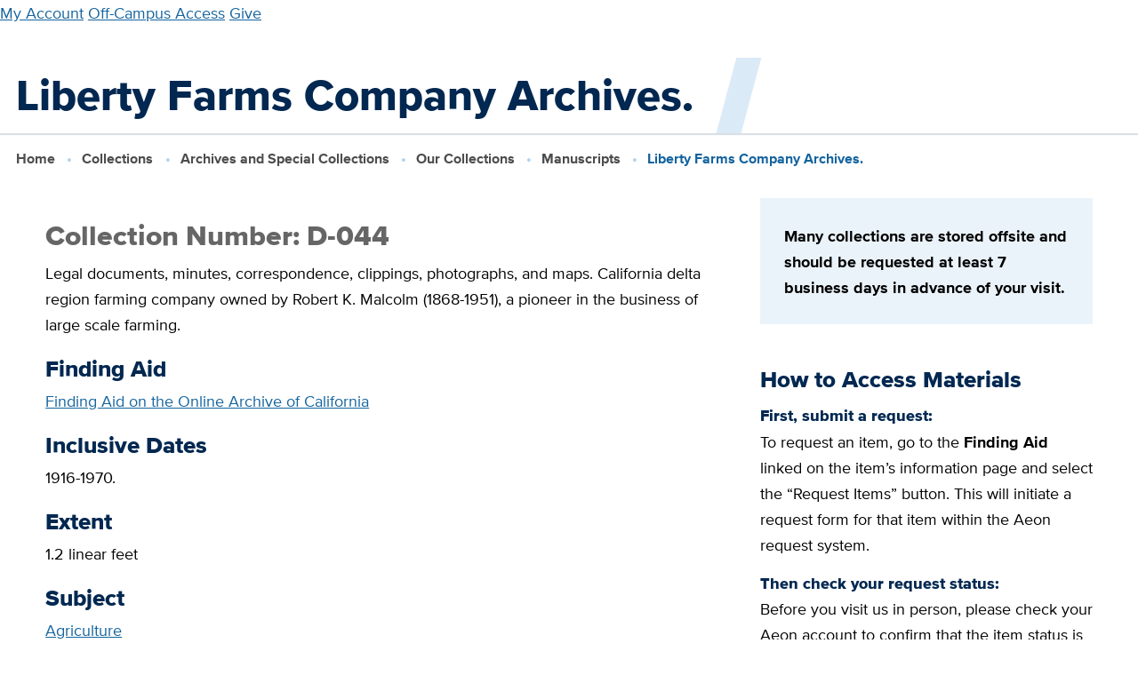

--- FILE ---
content_type: text/html; charset=UTF-8
request_url: https://library.ucdavis.edu/archives-and-special-collections/collection/liberty-farms-company-archives/
body_size: 8960
content:
<!-- This page is cached by the Hummingbird Performance plugin v3.17.0 - https://wordpress.org/plugins/hummingbird-performance/. -->
  <!DOCTYPE html>
<html lang="en-US">
<head>
    <meta charset="UTF-8" />

                      
    <meta http-equiv="Content-Type" content="text/html; charset=UTF-8" />
    <meta http-equiv="X-UA-Compatible" content="IE=edge">
    <meta name="viewport" content="width=device-width, initial-scale=1">
    <link rel="pingback" href="https://library.ucdavis.edu/xmlrpc.php" />
    <link rel="profile" href="http://gmpg.org/xfn/11">
    <link rel="icon" href="https://library.ucdavis.edu/wp-content/uploads/2021/11/cropped-site-icon.png">
    <title>Liberty Farms Company Archives. &#8211; UC Davis Library</title>
	<style>img:is([sizes="auto" i], [sizes^="auto," i]) { contain-intrinsic-size: 3000px 1500px }</style>
	<meta name="google-site-verification" content="-MjSr0vNihRH6zivp9DzzmZrApJZBOIpHS1OZ0lHEng" />
<link href='//hb.wpmucdn.com' rel='preconnect' />
<link rel="alternate" type="application/rss+xml" title="UC Davis Library &raquo; Feed" href="https://library.ucdavis.edu/feed/" />
<link rel="alternate" type="application/rss+xml" title="UC Davis Library &raquo; Comments Feed" href="https://library.ucdavis.edu/comments/feed/" />
<link rel='stylesheet' id='wp-block-library-css' href='https://library.ucdavis.edu/wp-includes/css/dist/block-library/style.min.css?ver=6.8.3' type='text/css' media='all' />
<style id='global-styles-inline-css' type='text/css'>
:root{--wp--preset--aspect-ratio--square: 1;--wp--preset--aspect-ratio--4-3: 4/3;--wp--preset--aspect-ratio--3-4: 3/4;--wp--preset--aspect-ratio--3-2: 3/2;--wp--preset--aspect-ratio--2-3: 2/3;--wp--preset--aspect-ratio--16-9: 16/9;--wp--preset--aspect-ratio--9-16: 9/16;--wp--preset--color--black: #000000;--wp--preset--color--cyan-bluish-gray: #abb8c3;--wp--preset--color--white: #ffffff;--wp--preset--color--pale-pink: #f78da7;--wp--preset--color--vivid-red: #cf2e2e;--wp--preset--color--luminous-vivid-orange: #ff6900;--wp--preset--color--luminous-vivid-amber: #fcb900;--wp--preset--color--light-green-cyan: #7bdcb5;--wp--preset--color--vivid-green-cyan: #00d084;--wp--preset--color--pale-cyan-blue: #8ed1fc;--wp--preset--color--vivid-cyan-blue: #0693e3;--wp--preset--color--vivid-purple: #9b51e0;--wp--preset--gradient--vivid-cyan-blue-to-vivid-purple: linear-gradient(135deg,rgba(6,147,227,1) 0%,rgb(155,81,224) 100%);--wp--preset--gradient--light-green-cyan-to-vivid-green-cyan: linear-gradient(135deg,rgb(122,220,180) 0%,rgb(0,208,130) 100%);--wp--preset--gradient--luminous-vivid-amber-to-luminous-vivid-orange: linear-gradient(135deg,rgba(252,185,0,1) 0%,rgba(255,105,0,1) 100%);--wp--preset--gradient--luminous-vivid-orange-to-vivid-red: linear-gradient(135deg,rgba(255,105,0,1) 0%,rgb(207,46,46) 100%);--wp--preset--gradient--very-light-gray-to-cyan-bluish-gray: linear-gradient(135deg,rgb(238,238,238) 0%,rgb(169,184,195) 100%);--wp--preset--gradient--cool-to-warm-spectrum: linear-gradient(135deg,rgb(74,234,220) 0%,rgb(151,120,209) 20%,rgb(207,42,186) 40%,rgb(238,44,130) 60%,rgb(251,105,98) 80%,rgb(254,248,76) 100%);--wp--preset--gradient--blush-light-purple: linear-gradient(135deg,rgb(255,206,236) 0%,rgb(152,150,240) 100%);--wp--preset--gradient--blush-bordeaux: linear-gradient(135deg,rgb(254,205,165) 0%,rgb(254,45,45) 50%,rgb(107,0,62) 100%);--wp--preset--gradient--luminous-dusk: linear-gradient(135deg,rgb(255,203,112) 0%,rgb(199,81,192) 50%,rgb(65,88,208) 100%);--wp--preset--gradient--pale-ocean: linear-gradient(135deg,rgb(255,245,203) 0%,rgb(182,227,212) 50%,rgb(51,167,181) 100%);--wp--preset--gradient--electric-grass: linear-gradient(135deg,rgb(202,248,128) 0%,rgb(113,206,126) 100%);--wp--preset--gradient--midnight: linear-gradient(135deg,rgb(2,3,129) 0%,rgb(40,116,252) 100%);--wp--preset--font-size--small: 13px;--wp--preset--font-size--medium: 20px;--wp--preset--font-size--large: 36px;--wp--preset--font-size--x-large: 42px;--wp--preset--spacing--20: 0.44rem;--wp--preset--spacing--30: 0.67rem;--wp--preset--spacing--40: 1rem;--wp--preset--spacing--50: 1.5rem;--wp--preset--spacing--60: 2.25rem;--wp--preset--spacing--70: 3.38rem;--wp--preset--spacing--80: 5.06rem;--wp--preset--shadow--natural: 6px 6px 9px rgba(0, 0, 0, 0.2);--wp--preset--shadow--deep: 12px 12px 50px rgba(0, 0, 0, 0.4);--wp--preset--shadow--sharp: 6px 6px 0px rgba(0, 0, 0, 0.2);--wp--preset--shadow--outlined: 6px 6px 0px -3px rgba(255, 255, 255, 1), 6px 6px rgba(0, 0, 0, 1);--wp--preset--shadow--crisp: 6px 6px 0px rgba(0, 0, 0, 1);}:where(body) { margin: 0; }.wp-site-blocks > .alignleft { float: left; margin-right: 2em; }.wp-site-blocks > .alignright { float: right; margin-left: 2em; }.wp-site-blocks > .aligncenter { justify-content: center; margin-left: auto; margin-right: auto; }:where(.is-layout-flex){gap: 0.5em;}:where(.is-layout-grid){gap: 0.5em;}.is-layout-flow > .alignleft{float: left;margin-inline-start: 0;margin-inline-end: 2em;}.is-layout-flow > .alignright{float: right;margin-inline-start: 2em;margin-inline-end: 0;}.is-layout-flow > .aligncenter{margin-left: auto !important;margin-right: auto !important;}.is-layout-constrained > .alignleft{float: left;margin-inline-start: 0;margin-inline-end: 2em;}.is-layout-constrained > .alignright{float: right;margin-inline-start: 2em;margin-inline-end: 0;}.is-layout-constrained > .aligncenter{margin-left: auto !important;margin-right: auto !important;}.is-layout-constrained > :where(:not(.alignleft):not(.alignright):not(.alignfull)){margin-left: auto !important;margin-right: auto !important;}body .is-layout-flex{display: flex;}.is-layout-flex{flex-wrap: wrap;align-items: center;}.is-layout-flex > :is(*, div){margin: 0;}body .is-layout-grid{display: grid;}.is-layout-grid > :is(*, div){margin: 0;}body{padding-top: 0px;padding-right: 0px;padding-bottom: 0px;padding-left: 0px;}a:where(:not(.wp-element-button)){text-decoration: underline;}:root :where(.wp-element-button, .wp-block-button__link){background-color: #32373c;border-width: 0;color: #fff;font-family: inherit;font-size: inherit;line-height: inherit;padding: calc(0.667em + 2px) calc(1.333em + 2px);text-decoration: none;}.has-black-color{color: var(--wp--preset--color--black) !important;}.has-cyan-bluish-gray-color{color: var(--wp--preset--color--cyan-bluish-gray) !important;}.has-white-color{color: var(--wp--preset--color--white) !important;}.has-pale-pink-color{color: var(--wp--preset--color--pale-pink) !important;}.has-vivid-red-color{color: var(--wp--preset--color--vivid-red) !important;}.has-luminous-vivid-orange-color{color: var(--wp--preset--color--luminous-vivid-orange) !important;}.has-luminous-vivid-amber-color{color: var(--wp--preset--color--luminous-vivid-amber) !important;}.has-light-green-cyan-color{color: var(--wp--preset--color--light-green-cyan) !important;}.has-vivid-green-cyan-color{color: var(--wp--preset--color--vivid-green-cyan) !important;}.has-pale-cyan-blue-color{color: var(--wp--preset--color--pale-cyan-blue) !important;}.has-vivid-cyan-blue-color{color: var(--wp--preset--color--vivid-cyan-blue) !important;}.has-vivid-purple-color{color: var(--wp--preset--color--vivid-purple) !important;}.has-black-background-color{background-color: var(--wp--preset--color--black) !important;}.has-cyan-bluish-gray-background-color{background-color: var(--wp--preset--color--cyan-bluish-gray) !important;}.has-white-background-color{background-color: var(--wp--preset--color--white) !important;}.has-pale-pink-background-color{background-color: var(--wp--preset--color--pale-pink) !important;}.has-vivid-red-background-color{background-color: var(--wp--preset--color--vivid-red) !important;}.has-luminous-vivid-orange-background-color{background-color: var(--wp--preset--color--luminous-vivid-orange) !important;}.has-luminous-vivid-amber-background-color{background-color: var(--wp--preset--color--luminous-vivid-amber) !important;}.has-light-green-cyan-background-color{background-color: var(--wp--preset--color--light-green-cyan) !important;}.has-vivid-green-cyan-background-color{background-color: var(--wp--preset--color--vivid-green-cyan) !important;}.has-pale-cyan-blue-background-color{background-color: var(--wp--preset--color--pale-cyan-blue) !important;}.has-vivid-cyan-blue-background-color{background-color: var(--wp--preset--color--vivid-cyan-blue) !important;}.has-vivid-purple-background-color{background-color: var(--wp--preset--color--vivid-purple) !important;}.has-black-border-color{border-color: var(--wp--preset--color--black) !important;}.has-cyan-bluish-gray-border-color{border-color: var(--wp--preset--color--cyan-bluish-gray) !important;}.has-white-border-color{border-color: var(--wp--preset--color--white) !important;}.has-pale-pink-border-color{border-color: var(--wp--preset--color--pale-pink) !important;}.has-vivid-red-border-color{border-color: var(--wp--preset--color--vivid-red) !important;}.has-luminous-vivid-orange-border-color{border-color: var(--wp--preset--color--luminous-vivid-orange) !important;}.has-luminous-vivid-amber-border-color{border-color: var(--wp--preset--color--luminous-vivid-amber) !important;}.has-light-green-cyan-border-color{border-color: var(--wp--preset--color--light-green-cyan) !important;}.has-vivid-green-cyan-border-color{border-color: var(--wp--preset--color--vivid-green-cyan) !important;}.has-pale-cyan-blue-border-color{border-color: var(--wp--preset--color--pale-cyan-blue) !important;}.has-vivid-cyan-blue-border-color{border-color: var(--wp--preset--color--vivid-cyan-blue) !important;}.has-vivid-purple-border-color{border-color: var(--wp--preset--color--vivid-purple) !important;}.has-vivid-cyan-blue-to-vivid-purple-gradient-background{background: var(--wp--preset--gradient--vivid-cyan-blue-to-vivid-purple) !important;}.has-light-green-cyan-to-vivid-green-cyan-gradient-background{background: var(--wp--preset--gradient--light-green-cyan-to-vivid-green-cyan) !important;}.has-luminous-vivid-amber-to-luminous-vivid-orange-gradient-background{background: var(--wp--preset--gradient--luminous-vivid-amber-to-luminous-vivid-orange) !important;}.has-luminous-vivid-orange-to-vivid-red-gradient-background{background: var(--wp--preset--gradient--luminous-vivid-orange-to-vivid-red) !important;}.has-very-light-gray-to-cyan-bluish-gray-gradient-background{background: var(--wp--preset--gradient--very-light-gray-to-cyan-bluish-gray) !important;}.has-cool-to-warm-spectrum-gradient-background{background: var(--wp--preset--gradient--cool-to-warm-spectrum) !important;}.has-blush-light-purple-gradient-background{background: var(--wp--preset--gradient--blush-light-purple) !important;}.has-blush-bordeaux-gradient-background{background: var(--wp--preset--gradient--blush-bordeaux) !important;}.has-luminous-dusk-gradient-background{background: var(--wp--preset--gradient--luminous-dusk) !important;}.has-pale-ocean-gradient-background{background: var(--wp--preset--gradient--pale-ocean) !important;}.has-electric-grass-gradient-background{background: var(--wp--preset--gradient--electric-grass) !important;}.has-midnight-gradient-background{background: var(--wp--preset--gradient--midnight) !important;}.has-small-font-size{font-size: var(--wp--preset--font-size--small) !important;}.has-medium-font-size{font-size: var(--wp--preset--font-size--medium) !important;}.has-large-font-size{font-size: var(--wp--preset--font-size--large) !important;}.has-x-large-font-size{font-size: var(--wp--preset--font-size--x-large) !important;}
:where(.wp-block-post-template.is-layout-flex){gap: 1.25em;}:where(.wp-block-post-template.is-layout-grid){gap: 1.25em;}
:where(.wp-block-columns.is-layout-flex){gap: 2em;}:where(.wp-block-columns.is-layout-grid){gap: 2em;}
:root :where(.wp-block-pullquote){font-size: 1.5em;line-height: 1.6;}
</style>
<link rel='stylesheet' id='ucdlib-css' href='https://library.ucdavis.edu/wp-content/plugins/ucdlib-assets/assets/css/ucdlib.css?ver=2025-12-09T21:08:21.000Z' type='text/css' media='all' />
<script type="text/javascript" src="https://library.ucdavis.edu/wp-content/plugins/ucdlib-assets/assets/js/dist/ucdlib.js?ver=2025-12-09T21:08:21.000Z" id="ucdlib-js"></script>
<link rel="https://api.w.org/" href="https://library.ucdavis.edu/wp-json/" /><link rel="alternate" title="JSON" type="application/json" href="https://library.ucdavis.edu/wp-json/wp/v2/collection/15270" /><link rel="EditURI" type="application/rsd+xml" title="RSD" href="https://library.ucdavis.edu/xmlrpc.php?rsd" />
<meta name="generator" content="WordPress 6.8.3" />
<link rel="canonical" href="https://library.ucdavis.edu/archives-and-special-collections/collection/liberty-farms-company-archives/" />
<link rel='shortlink' href='https://library.ucdavis.edu/?p=15270' />
<link rel="alternate" title="oEmbed (JSON)" type="application/json+oembed" href="https://library.ucdavis.edu/wp-json/oembed/1.0/embed?url=https%3A%2F%2Flibrary.ucdavis.edu%2Farchives-and-special-collections%2Fcollection%2Fliberty-farms-company-archives%2F" />
<link rel="alternate" title="oEmbed (XML)" type="text/xml+oembed" href="https://library.ucdavis.edu/wp-json/oembed/1.0/embed?url=https%3A%2F%2Flibrary.ucdavis.edu%2Farchives-and-special-collections%2Fcollection%2Fliberty-farms-company-archives%2F&#038;format=xml" />
		<script>
			document.documentElement.className = document.documentElement.className.replace('no-js', 'js');
		</script>
				<style>
			.no-js img.lazyload {
				display: none;
			}

			figure.wp-block-image img.lazyloading {
				min-width: 150px;
			}

						.lazyload, .lazyloading {
				opacity: 0;
			}

			.lazyloaded {
				opacity: 1;
				transition: opacity 400ms;
				transition-delay: 0ms;
			}

					</style>
		<style>
    ucd-theme-primary-nav * {
      display: none;
    }
    ucd-theme-quick-links * {
      display: none;
    }
    ucd-theme-subnav * {
      display: none;
    }
    </style><link rel="icon" href="https://library.ucdavis.edu/wp-content/uploads/2021/11/cropped-site-icon-135x135.png" sizes="32x32" />
<link rel="icon" href="https://library.ucdavis.edu/wp-content/uploads/2021/11/cropped-site-icon.png" sizes="192x192" />
<link rel="apple-touch-icon" href="https://library.ucdavis.edu/wp-content/uploads/2021/11/cropped-site-icon.png" />
<meta name="msapplication-TileImage" content="https://library.ucdavis.edu/wp-content/uploads/2021/11/cropped-site-icon.png" />

            </head>

	<body class="wp-singular collection-template-default single single-collection postid-15270 wp-theme-ucdlib-theme-wptheme">
                    <!-- Google tag (gtag.js) -->
<script async src="https://www.googletagmanager.com/gtag/js?id=G-SQ5BQ3WF2W"></script>
<script>
window.dataLayer = window.dataLayer || [];
function gtag(){dataLayer.push(arguments);}
gtag('js', new Date());
gtag('set', 'cookie_domain', 'library.ucdavis.edu');

gtag('config', 'G-SQ5BQ3WF2W');
</script>
          <a href="#main-content" class="u-hidden--visually">Skip to main content</a>

      
<ucd-theme-header
  site-name=""
  site-url=https://library.ucdavis.edu
  silence-warnings
  slogan=""
  figure-src="">

      <ucdlib-branding-bar
      site-name="UC Davis Library"
      site-url=https://library.ucdavis.edu
      figure="book"
      figure-src=""
      figure-custom-width="150px"
      slogan="">

               
       <a href="https://search.library.ucdavis.edu/discovery/account?vid=01UCD_INST:UCD&lang=en" >My Account</a>
      <a href="https://library.ucdavis.edu/off-campus-access/" >Off-Campus Access</a>
      <a href="https://give.ucdavis.edu/ULIB" >Give</a>
   

      
    </ucdlib-branding-bar>
  
                    <ucd-theme-primary-nav  >
            
          <ul link-text="Visit & Study" href="https://library.ucdavis.edu/visit-study/">
      
                  <li><a href="https://library.ucdavis.edu/hours/" >Hours</a></li>
        
      
                  <ul link-text="Locations" href="https://library.ucdavis.edu/locations/">
                          <li><a href="https://library.ucdavis.edu/location/peter-j-shields-library/" >Peter J. Shields Library</a></li>
                          <li><a href="https://library.ucdavis.edu/location/blaisdell-medical-library/" >Blaisdell Medical Library</a></li>
                          <li><a href="https://law.ucdavis.edu/library" >Mabie Law Library</a></li>
                          <li><a href="https://library.ucdavis.edu/archives-and-special-collections/" >Archives & Special Collections</a></li>
                      </ul>

        
      
                  <li><a href="https://library.ucdavis.edu/study-spaces/" >Study Spaces</a></li>
        
      
                  <li><a href="https://library.ucdavis.edu/print-scan-copy/" >Print, Scan, Copy</a></li>
        
      
                  <li><a href="https://events.library.ucdavis.edu/" >Events & Workshops</a></li>
        
      
                  <li><a href="https://library.ucdavis.edu/exhibits/" >Exhibits</a></li>
        
      
                  <li><a href="https://library.ucdavis.edu/visit-study/library-tours/" >Library Tours</a></li>
        
      
                  <li><a href="https://library.ucdavis.edu/accessibility-and-safety/" >Accessibility & Safety</a></li>
        
            </ul>

        
      
          <ul link-text="Borrow & Request" href="https://library.ucdavis.edu/borrow-request/">
      
                  <li><a href="https://library.ucdavis.edu/library-accounts/" >Library Accounts</a></li>
        
      
                  <li><a href="https://library.ucdavis.edu/borrow-renew-return/" >Borrow, Renew, Return</a></li>
        
      
                  <li><a href="https://library.ucdavis.edu/course-materials/" >Course Materials</a></li>
        
      
                  <ul link-text="Request Books & Articles" href="https://library.ucdavis.edu/request-books-and-articles/">
                          <li><a href="https://library.ucdavis.edu/request-books-and-articles/request-books/" >Books / Physical Items</a></li>
                          <li><a href="https://library.ucdavis.edu/request-books-and-articles/request-scanned-articles/" >Scanned Articles or Chapters</a></li>
                          <li><a href="https://library.ucdavis.edu/request-books-and-articles/shipping-service/" >Shipping Service</a></li>
                          <li><a href="https://library.ucdavis.edu/request-books-and-articles/suggest-a-purchase/" >Suggest a Purchase</a></li>
                          <li><a href="https://library.ucdavis.edu/request-books-and-articles/interlibrary-lending-to-institutions/" >Lending to Institutions</a></li>
                      </ul>

        
      
                  <li><a href="https://library.ucdavis.edu/equipment-and-lockers/" >Equipment & Lockers</a></li>
        
      
                  <li><a href="https://library.ucdavis.edu/services-for-people-with-disabilities/" >Services for People with Disabilities</a></li>
        
      
                  <li><a href="https://library.ucdavis.edu/services-remote/" >Services for Remote Sites</a></li>
        
            </ul>

        
      
          <ul link-text="Research & Write" href="https://library.ucdavis.edu/research-write/">
      
                  <li><a href="https://library.ucdavis.edu/getting-started/" >Getting Started</a></li>
        
      
                  <li><a href="https://library.ucdavis.edu/schedule-a-research-consultation/" >Schedule a Research Consultation</a></li>
        
      
                  <li><a href="https://library.ucdavis.edu/sources-and-tools/" >Research Sources & Search Tools</a></li>
        
      
                  <ul link-text="Citations" href="https://library.ucdavis.edu/citations/">
                          <li><a href="https://guides.library.ucdavis.edu/citation-styles" >Citation Styles</a></li>
                          <li><a href="https://library.ucdavis.edu/citations/citation-management-tools/" >Management Tools</a></li>
                      </ul>

        
      
                  <li><a href="https://library.ucdavis.edu/data-analysis-and-management/" >Data Analysis & Management</a></li>
        
      
                  <ul link-text="Publish & Preserve Your Research" href="https://library.ucdavis.edu/publish/">
                          <li><a href="https://library.ucdavis.edu/publish/open-access/" >Open Access</a></li>
                          <li><a href="https://library.ucdavis.edu/author-copyright/" >Author Rights & Copyright</a></li>
                          <li><a href="https://library.ucdavis.edu/scholarly-impact-service/" >Scholarly Impact</a></li>
                          <li><a href="https://library.ucdavis.edu/research-write/preserve-your-research/" >Preserve Your Research</a></li>
                      </ul>

        
      
                  <li><a href="https://library.ucdavis.edu/student-research-prizes/" >Student Research Prizes</a></li>
        
            </ul>

        
      
          <ul link-text="Teaching Support" href="https://library.ucdavis.edu/teaching-support/">
      
                  <li><a href="https://library.ucdavis.edu/custom-course-guides/" >Custom Course Guides</a></li>
        
      
                  <li><a href="https://library.ucdavis.edu/teaching-support/course-reserves-for-instructors/" >Course Reserves</a></li>
        
      
                  <li><a href="https://library.ucdavis.edu/open-educational-resources/" >Open Educational Resources (OER)</a></li>
        
      
                  <li><a href="https://library.ucdavis.edu/library-instruction/" >Request Library Instruction</a></li>
        
      
                  <li><a href="https://library.ucdavis.edu/archives-and-special-collections/visitor-information/class-visits/" >Class Visits to Archives & Special Collections</a></li>
        
      
                  <li><a href="https://library.ucdavis.edu/copyright-teaching/" >Copyright & Teaching</a></li>
        
      
                  <li><a href="https://library.ucdavis.edu/videos-and-music/" >Videos & Music</a></li>
        
            </ul>

        
      
          <ul link-text="Collections" href="https://library.ucdavis.edu/collections/">
      
                  <li><a href="https://library.ucdavis.edu/collections-overview/" >Collections Overview</a></li>
        
      
                  <li><a href="https://library.ucdavis.edu/collections/whats-new/" >What’s New</a></li>
        
      
                  <li><a href="https://library.ucdavis.edu/archives-and-special-collections/" >Archives & Special Collections</a></li>
        
      
                  <li><a href="https://library.ucdavis.edu/exhibits/" >Exhibits</a></li>
        
      
                  <li><a href="https://library.ucdavis.edu/food-and-wine/" >Food & Wine</a></li>
        
      
                  <li><a href="https://digital.ucdavis.edu/" >Digitized Collections</a></li>
        
            </ul>

        
      
          <ul link-text="About" href="https://library.ucdavis.edu/about/">
      
                  <li><a href="https://library.ucdavis.edu/points-of-pride/" >Points of Pride</a></li>
        
      
                  <li><a href="https://library.ucdavis.edu/news/" >News & Events</a></li>
        
      
                  <li><a href="https://library.ucdavis.edu/directory/" >Directory</a></li>
        
      
                  <ul link-text="Leadership, Mission & Strategy" href="https://library.ucdavis.edu/leadership-mission-and-strategy/">
                          <li><a href="https://library.ucdavis.edu/leadership-mission-and-strategy/governance/" >Leadership & Governance</a></li>
                          <li><a href="https://library.ucdavis.edu/leadership-mission-and-strategy/strategic-plan/" >Strategic Plan</a></li>
                          <li><a href="https://library.ucdavis.edu/leadership-mission-and-strategy/budget/" >Library Budget</a></li>
                      </ul>

        
      
                  <li><a href="https://library.ucdavis.edu/partnerships-and-projects/" >Partnerships & Projects</a></li>
        
      
                  <li><a href="https://library.ucdavis.edu/community-and-belonging/" >Community & Belonging</a></li>
        
      
                  <li><a href="https://library.ucdavis.edu/careers/" >Careers & Student Jobs</a></li>
        
      
                  <li><a href="https://library.ucdavis.edu/library-policies/" >Library Policies and Guidelines</a></li>
        
            </ul>

        
  
    </ucd-theme-primary-nav>
  
  
      <ucd-theme-search-popup>
          <ucd-theme-search-form
        form-action="/"
        form-method='GET'
        query-param="s">
      </ucd-theme-search-form>
        </ucd-theme-search-popup>
  
                                            <ucd-theme-quick-links
      style-modifiers="two-columns highlight"
      title="Contact Us">
       
       <a href="https://library.ucdavis.edu/schedule-a-research-consultation/" >Meet with a Librarian</a>
      <a href="https://library.ucdavis.edu/directory/" >Directory</a>
      <a href="https://library.ucdavis.edu/directory/library-services/" >Library Services</a>
      <a href="https://library.ucdavis.edu/technical-support/" >Technical Support</a>
      <a href="https://library.ucdavis.edu/submit-a-digital-sign/" >Submit a Digital Sign</a>
      <a href="https://give.ucdavis.edu/ULIB" >Give</a>
      <a href="https://library.ucdavis.edu/newsletters/" >Newsletters</a>
      <a href="https://library.ucdavis.edu/social-media/" >Social Media</a>
   

    </ucd-theme-quick-links>
  
</ucd-theme-header>
	

		<main id="main-content" class="l-main">
                    
      
                                  <section>
            <h1 class="page-title ">Liberty Farms Company Archives.</h1>
          </section>
              
          <ol class="breadcrumbs">
          <li>
                  <a href="/">Home</a>
              </li>
          <li>
                  <a href="https://library.ucdavis.edu/collections/">Collections</a>
              </li>
          <li>
                  <a href="https://library.ucdavis.edu/archives-and-special-collections/">Archives and Special Collections</a>
              </li>
          <li>
                  <a href="https://library.ucdavis.edu/archives-and-special-collections/our-collections/">Our Collections</a>
              </li>
          <li>
                  <a href="https://library.ucdavis.edu/archives-and-special-collections/our-collections/manuscripts/">Manuscripts</a>
              </li>
          <li>
                  Liberty Farms Company Archives.
              </li>
      </ol>


      
<div class="l-container l-basic--flipped">
  <div class="l-content">

          <div>
    
    <h2 class='heading--secondary'>Collection Number: D-044</h2>

          <p>Legal documents, minutes, correspondence, clippings, photographs, and maps. California delta region farming company owned by Robert K. Malcolm (1868-1951), a pioneer in the business of large scale farming.</p>
    
          <h3 class='heading--highlight'>Finding Aid</h3>
      <a href="http://www.oac.cdlib.org/findaid/ark:/13030/kt4870205h" target="_blank">Finding Aid on the Online Archive of California</a>
    
          <h3 class='heading--highlight'>Inclusive Dates</h3>
      <p>1916-1970.</p>
    
          <h3 class='heading--highlight'>Extent</h3>
      <p>1.2 linear feet</p>
    
          <h3 class='heading--highlight'>Subject</h3>
              <p><a href="/collection-subject/agriculture">Agriculture</a></p>
          
    
    </div>

  </div>
  <div class="l-sidebar-second">
    <div class="wp-block-group is-layout-flow wp-block-group-is-layout-flow">
    




<div class="colored-section colored-section--light-blue" >
        
<div class='o-box o-box--large u-space-mb' >

<p><strong>Many collections are stored offsite and should be requested at least 7 business days in advance of your visit.</strong></p>

</div>

</div>

          
<div class="u-space-px--extra-small u-space-pt--small"></div>

                      <h2 class='heading--highlight' >How to Access Materials</h2>


                      <h3 class='heading--h6' >First, submit a request:</h3>



<p>To request an item, go to the <strong>Finding Aid</strong> linked on the item’s information page and select the “Request Items” button. This will initiate a request form for that item within the Aeon request system.</p>


                      <h3 class='heading--h6' >Then check your request status:</h3>



<p>Before you visit us in person, please check your Aeon account to confirm that the item status is listed as “Available in Reading Room.”</p>



<div class="wp-block-group is-layout-flow wp-block-group-is-layout-flow">
      
              
    
    
                                                                                          
    <p >
      <a href='http://aeon.library.ucdavis.edu/'  class="btn btn--primary">Login to Aeon</a>
    </p>
  



<p><strong><em>New to Aeon? </em></strong><a href="https://library.ucdavis.edu/archives-and-special-collections/find-and-request-materials/request-materials/aeon-registration-for-first-time-users/" data-type="page" data-id="3946"><em>Create an account</em></a></p>
</div>
</div>
  </div>
</div>

            		</main>

					
<footer class="l-footer footer dark-background ">
  <div class="l-container">

    <div class='flex-footer'>
<div class='flex-footer__item'>

<figure class="wp-block-image size-full is-resized"><img decoding="async" width="1920" height="555" data-src="https://library.ucdavis.edu/wp-content/uploads/2022/07/ucd_lib-logo-signature-reverse-96ppi.png" alt="UC Davis Logo" class="wp-image-10583 lazyload" style="--smush-placeholder-width: 1920px; --smush-placeholder-aspect-ratio: 1920/555;width:220px" data-srcset="https://library.ucdavis.edu/wp-content/uploads/2022/07/ucd_lib-logo-signature-reverse-96ppi.png 1920w, https://library.ucdavis.edu/wp-content/uploads/2022/07/ucd_lib-logo-signature-reverse-96ppi-1000x289.png 1000w, https://library.ucdavis.edu/wp-content/uploads/2022/07/ucd_lib-logo-signature-reverse-96ppi-768x222.png 768w, https://library.ucdavis.edu/wp-content/uploads/2022/07/ucd_lib-logo-signature-reverse-96ppi-1536x444.png 1536w" data-sizes="(max-width: 1920px) 100vw, 1920px" src="[data-uri]" /></figure>



<p>UC Davis Library<br>100 NW Quad<br>University of California, Davis<br>Davis, CA 95616</p>



<p><a href="tel:530-752-8792">530-752-8792</a></p>



<p><a href="https://library.ucdavis.edu/directory/library-services/">Contact Us</a></p>

</div>

<div class='flex-footer__item'>

<h2 class="wp-block-heading" id="locations">Locations</h2>



<p><a href="https://library.ucdavis.edu/location/peter-j-shields-library/">Peter J. Shields Library</a></p>



<p><a href="https://library.ucdavis.edu/location/blaisdell-medical-library/">Blaisdell Medical Library</a></p>



<p><a href="https://law.ucdavis.edu/library">Mabie Law Library</a></p>



<p><a href="https://library.ucdavis.edu/archives-and-special-collections/">Archives and Special Collections</a></p>



<p><a href="https://datalab.ucdavis.edu/">DataLab</a></p>

</div>

<div class='flex-footer__item'>

<h2 class="wp-block-heading" id="support-the-library">Support The Library</h2>


          
<div class="u-space-px--extra-small u-space-pt--small"></div>


<p>Make a gift to support students, faculty, and researchers.</p>



      
              
    
    
                                                                                          
    <p >
      <a href='https://give.ucdavis.edu/ULIB'  class="btn btn--primary">Give</a>
    </p>
  



<p><a href="https://library.ucdavis.edu/tag/donor-spotlights/" data-type="post_tag" data-id="735">Read Our Donor Spotlights</a></p>

</div>

<div class='flex-footer__item'>

<h2 class="wp-block-heading" id="follow-us">Follow Us</h2>


          
<div class="u-space-px--extra-small u-space-pt--small"></div>

<div class="social-follow">
      <a href="https://www.facebook.com/UCDavisLibrary/" alt="Facebook icon link" class="social-follow__facebook" target="_blank" aria-label="Facebook link"></a>
  
      <a href="https://bsky.app/profile/ucdavislibrary.bsky.social" alt="Blue Sky icon link" class="social-follow__twitter" target="_blank" aria-label="Blue Sky link"></a>
  
      <a href="https://www.instagram.com/ucdavislibrary/" alt="Instagram icon link" class="social-follow__instagram" target="_blank" aria-label="Instagram link"></a>
  
      <a href="https://www.youtube.com/channel/UCRjjo_jpHml_Z3_5ctYq1lA" alt="YouTube icon link" class="social-follow__youtube" target="_blank" aria-label="YouTube link"></a>
  
      <a href="https://www.linkedin.com/showcase/uc-davis-library" alt="LinkedIn icon link" class="social-follow__linkedin" target="_blank" aria-label="LinkedIn link"></a>
  </div>

</div>
</div>

              
    <div class="footer-spacer">
      <div class="footer-spacer__logo">
        <a href="https://www.ucdavis.edu/">
          <img data-src="https://library.ucdavis.edu/wp-content/themes/ucdlib-theme-wp/assets/img/sf/aggie-logo-white.svg" class="ucd-logo lazyload" alt="UC Davis footer logo" width="180" height="140" src="[data-uri]" style="--smush-placeholder-width: 180px; --smush-placeholder-aspect-ratio: 180/140;">
        </a>
      </div>
    </div>

              
    <div class="uc-footer">
      <p><a href="https://www.ucdavis.edu/">University of California, Davis</a>, One Shields Avenue, Davis, CA 95616 | 530-752-1011</p>
      <ul class="list--pipe">
                              <li>
              <a href="https://library.ucdavis.edu/directory/library-services/" >Questions or comments?</a>
            </li>
                      <li>
              <a href="http://ucdavis.edu/help/privacy-accessibility.html" >Privacy & Accessibility</a>
            </li>
                      <li>
              <a href="https://diversity.ucdavis.edu/principles-community" >Principles of Community</a>
            </li>
                      <li>
              <a href="http://www.universityofcalifornia.edu/" >University of California</a>
            </li>
                        </ul>
      <p>Copyright © The Regents of the University of California, Davis campus. All rights reserved.</p>
    </div>

    
                </div> 
</footer>
			<script type="speculationrules">
{"prefetch":[{"source":"document","where":{"and":[{"href_matches":"\/*"},{"not":{"href_matches":["\/wp-*.php","\/wp-admin\/*","\/wp-content\/uploads\/*","\/wp-content\/*","\/wp-content\/plugins\/*","\/wp-content\/themes\/ucdlib-theme-wp\/theme\/*","\/*\\?(.+)"]}},{"not":{"selector_matches":"a[rel~=\"nofollow\"]"}},{"not":{"selector_matches":".no-prefetch, .no-prefetch a"}}]},"eagerness":"conservative"}]}
</script>
<script type="text/javascript" src="https://library.ucdavis.edu/wp-content/plugins/wp-smush-pro/app/assets/js/smush-lazy-load.min.js?ver=3.19.1" id="smush-lazy-load-js"></script>

      <ucdlib-iconset name="ucd-public" size="24" label="Available Icons" style="display:none;" suppress-warnings="true"><!-- All icons prefixed with 'fa' by @fontawesome - https://fontawesome.com License - https://fontawesome.com/license/free (CC BY 4.0) -->
    <svg><defs>
<g id="fa-circle-chevron-right" viewbox="0 0 512 512">
  <path d="M256 0C114.6 0 0 114.6 0 256c0 141.4 114.6 256 256 256s256-114.6 256-256C512 114.6 397.4 0 256 0zM358.6 278.6l-112 112c-12.5 12.5-32.75 12.5-45.25 0s-12.5-32.75 0-45.25L290.8 256L201.4 166.6c-12.5-12.5-12.5-32.75 0-45.25s32.75-12.5 45.25 0l112 112C364.9 239.6 368 247.8 368 256S364.9 272.4 358.6 278.6z"></path>
</g>
<g id="fa-plus" viewbox="0 0 448 512">
  <path d="M432 256c0 17.69-14.33 32.01-32 32.01H256v144c0 17.69-14.33 31.99-32 31.99s-32-14.3-32-31.99v-144H48c-17.67 0-32-14.32-32-32.01s14.33-31.99 32-31.99H192v-144c0-17.69 14.33-32.01 32-32.01s32 14.32 32 32.01v144h144C417.7 224 432 238.3 432 256z"></path>
</g>
<g id="fa-star" viewbox="0 0 576 512">
  <path d="M381.2 150.3L524.9 171.5C536.8 173.2 546.8 181.6 550.6 193.1C554.4 204.7 551.3 217.3 542.7 225.9L438.5 328.1L463.1 474.7C465.1 486.7 460.2 498.9 450.2 506C440.3 513.1 427.2 514 416.5 508.3L288.1 439.8L159.8 508.3C149 514 135.9 513.1 126 506C116.1 498.9 111.1 486.7 113.2 474.7L137.8 328.1L33.58 225.9C24.97 217.3 21.91 204.7 25.69 193.1C29.46 181.6 39.43 173.2 51.42 171.5L195 150.3L259.4 17.97C264.7 6.954 275.9-.0391 288.1-.0391C300.4-.0391 311.6 6.954 316.9 17.97L381.2 150.3z"></path>
</g>
    </defs></svg></ucdlib-iconset>
<script>
    var iconset = document.querySelector('ucdlib-iconset[name=ucd-public]');
    if (iconset) {
      document.head.appendChild(iconset);
      if ( iconset.dispatchLoadEvent ){
        iconset.dispatchLoadEvent();
      }
    }
    </script>
			</body>
</html>
<!-- Hummingbird cache file was created in 0.51378297805786 seconds, on 09-01-26 23:39:10 -->

--- FILE ---
content_type: text/css
request_url: https://library.ucdavis.edu/wp-content/plugins/ucdlib-assets/assets/css/ucdlib.css?ver=2025-12-09T21:08:21.000Z
body_size: 35729
content:
/*! normalize-scss | MIT/GPLv2 License | bit.ly/normalize-scss */html{line-height:1.15;-ms-text-size-adjust:100%;-webkit-text-size-adjust:100%}body{margin:0}article,aside,footer,header,nav,section{display:block}h1{font-size:2em;margin:.67em 0}figcaption,figure{display:block}figure{margin:1em 40px}hr{box-sizing:content-box;height:0;overflow:visible}main{display:block}pre{font-family:monospace,monospace;font-size:1em}a{background-color:rgba(0,0,0,0);-webkit-text-decoration-skip:objects}abbr[title]{border-bottom:none;text-decoration:underline;text-decoration:underline dotted}b,strong{font-weight:inherit}b,strong{font-weight:bolder}code,kbd,samp{font-family:monospace,monospace;font-size:1em}dfn{font-style:italic}mark{background-color:#ff0;color:#000}small{font-size:80%}sub,sup{font-size:75%;line-height:0;position:relative;vertical-align:baseline}sub{bottom:-0.25em}sup{top:-0.5em}audio,video{display:inline-block}audio:not([controls]){display:none;height:0}img{border-style:none}svg:not(:root){overflow:hidden}button,input,optgroup,select,textarea{font-family:sans-serif;font-size:100%;line-height:1.15;margin:0}button{overflow:visible}button,select{text-transform:none}button,html [type=button],[type=reset],[type=submit]{-webkit-appearance:button}button::-moz-focus-inner,[type=button]::-moz-focus-inner,[type=reset]::-moz-focus-inner,[type=submit]::-moz-focus-inner{border-style:none;padding:0}button:-moz-focusring,[type=button]:-moz-focusring,[type=reset]:-moz-focusring,[type=submit]:-moz-focusring{outline:1px dotted ButtonText}input{overflow:visible}[type=checkbox],[type=radio]{box-sizing:border-box;padding:0}[type=number]::-webkit-inner-spin-button,[type=number]::-webkit-outer-spin-button{height:auto}[type=search]{-webkit-appearance:textfield;outline-offset:-2px}[type=search]::-webkit-search-cancel-button,[type=search]::-webkit-search-decoration{-webkit-appearance:none}::-webkit-file-upload-button{-webkit-appearance:button;font:inherit}fieldset{padding:.35em .75em .625em}legend{box-sizing:border-box;display:table;max-width:100%;padding:0;color:inherit;white-space:normal}progress{display:inline-block;vertical-align:baseline}textarea{overflow:auto}details{display:block}summary{display:list-item}menu{display:block}canvas{display:inline-block}template{display:none}[hidden]{display:none}html{box-sizing:border-box}*,*:before,*:after{box-sizing:inherit}:root{--full-width: min(var(--page-width, 100vw), 100vw)}fieldset{margin:1rem 0;padding:1rem;border:1px solid #f7fafd;border-top:3px solid #022851}fieldset>legend{padding:.25rem;font-size:1.125rem}label{display:block;padding-bottom:.25rem;color:#022851;font-weight:700}input,select,textarea{margin:0;padding:.25rem .75rem;border:1px solid #999;border-radius:0;background-color:#fff;background-image:none;box-shadow:0 1px 1px rgba(0,0,0,.075) inset;color:#13639e;font-family:inherit;outline:0}input:focus,select:focus,textarea:focus{border-color:#ffbf00;background-color:#fffbed;outline:none}input,select{height:2.5rem}input,textarea,select{width:100%}[type=text],[type=search],[type=url],[type=number],textarea{appearance:none}button,[type=submit]{cursor:pointer}button:focus,[type=submit]:focus{color:#00b2e3}[type=checkbox],[type=radio]{width:auto;height:auto;margin-right:.3em}[type=search]{box-sizing:border-box}h1{margin:.75em 0 .25em;padding:0;color:var(--forced-contrast-heading-primary, #022851);font-size:1rem;font-style:normal;font-weight:800;line-height:1.2}:where(:not([class*=block-field-]))>h1:first-child{margin-top:0}h1 a{color:var(--forced-contrast, #022851);text-decoration:underline}h1 a:hover,h1 a:focus{color:var(--forced-contrast, #022851);text-decoration:none}h1{font-size:1.91rem}@media(min-width: 768px){h1{font-size:2.94rem}}h2{margin:.75em 0 .25em;padding:0;color:var(--forced-contrast-heading-primary, #022851);font-size:1rem;font-style:normal;font-weight:800;line-height:1.2}:where(:not([class*=block-field-]))>h2:first-child{margin-top:0}h2{color:var(--forced-contrast-heading-primary, #13639e);font-size:1.6055rem}@media(min-width: 768px){h2{font-size:2.0995rem}}h2 a{color:var(--forced-contrast, #13639e);text-decoration:underline}h2 a:hover,h2 a:focus{color:var(--forced-contrast, #13639e);text-decoration:none}h3{margin:.75em 0 .25em;padding:0;color:var(--forced-contrast-heading-primary, #022851);font-size:1rem;font-style:normal;font-weight:800;line-height:1.2}:where(:not([class*=block-field-]))>h3:first-child{margin-top:0}h3{color:var(--forced-contrast-heading-secondary, #666);font-size:1.3325rem}@media(min-width: 768px){h3{font-size:1.7425rem}}h3 a{color:var(--forced-contrast, #666);text-decoration:underline}h3 a:hover,h3 a:focus{color:var(--forced-contrast, #666);text-decoration:none}h4{margin:.75em 0 .25em;padding:0;color:var(--forced-contrast-heading-primary, #022851);font-size:1rem;font-style:normal;font-weight:800;line-height:1.2}:where(:not([class*=block-field-]))>h4:first-child{margin-top:0}h4 a{color:var(--forced-contrast, #022851);text-decoration:underline}h4 a:hover,h4 a:focus{color:var(--forced-contrast, #022851);text-decoration:none}h4{font-size:1.092rem}@media(min-width: 768px){h4{font-size:1.428rem}}h5{margin:.75em 0 .25em;padding:0;color:var(--forced-contrast-heading-primary, #022851);font-size:1rem;font-style:normal;font-weight:800;line-height:1.2}:where(:not([class*=block-field-]))>h5:first-child{margin-top:0}h5 a{color:var(--forced-contrast, #022851);text-decoration:underline}h5 a:hover,h5 a:focus{color:var(--forced-contrast, #022851);text-decoration:none}h5{font-size:1rem}@media(min-width: 768px){h5{font-size:1.207rem}}h6{margin:.75em 0 .25em;padding:0;color:var(--forced-contrast-heading-primary, #022851);font-size:1rem;font-style:normal;font-weight:800;line-height:1.2}:where(:not([class*=block-field-]))>h6:first-child{margin-top:0}h6 a{color:var(--forced-contrast, #022851);text-decoration:underline}h6 a:hover,h6 a:focus{color:var(--forced-contrast, #022851);text-decoration:none}h6{font-size:1rem}a{color:#13639e;text-decoration:underline}a:hover{color:#00b2e3}a{outline:0}a:focus{color:#00b2e3}a:active{color:#035369;outline:none}dl{overflow:hidden;margin:0 0 1rem}dt{font-weight:bold}dd{margin-left:0}dd+dt{margin-top:.5rem}html{min-height:0;font-size:16px}@media screen and (min-width: 768px){html{font-size:calc(16px + 14*(100vw - 768px)/3072)}}@media screen and (min-width: 3840px){html{font-size:30px}}html{background-color:#fff}body{position:relative;overflow-x:hidden;background-color:#fff;color:#000;font-family:"proxima-nova",system-ui,-apple-system,BlinkMacSystemFont,"Segoe UI",Roboto,Ubuntu,"Helvetica Neue",Arial,sans-serif,"Apple Color Emoji","Segoe UI Emoji","Segoe UI Symbol";font-size:1rem;line-height:1.618}embed,img,object,video{max-width:100%;height:auto}iframe{max-width:100%;margin-bottom:1rem}figure{display:table;margin:0 0 1rem}figure>img{margin-bottom:.5rem}figcaption{display:table-caption;caption-side:bottom;color:var(--forced-contrast, #4c4c4c);font-size:.875rem;font-style:italic;line-height:1.5;text-align:center}audio,canvas,iframe,img,svg,video{vertical-align:middle}table{width:100%;max-width:100%;margin-bottom:1rem;border-collapse:collapse;border-spacing:0}th{padding:.5rem;text-align:left;vertical-align:bottom}th h1,th h2,th h3,th h4,th h5,th h6{font-size:1rem;line-height:1}td{padding:.5rem;border-top:1px solid #6fcfeb;vertical-align:top}p{margin-top:0;margin-bottom:1rem}strong{font-weight:700}blockquote{position:relative;min-height:5.5rem;margin:inherit;margin-bottom:1rem;padding-left:3rem;color:var(--forced-contrast, #13639e);font-size:1.125rem;font-style:italic}@media(min-width: 480px){blockquote{padding-left:6rem}}.category-brand__background blockquote{color:var(--category-brand-contrast-color, #13639e)}blockquote:before{position:absolute;top:0;left:0;content:"\201C";font-size:4rem;font-weight:800;line-height:.8}@media(min-width: 480px){blockquote:before{font-size:9rem}}.category-brand__background blockquote:before{color:#fff;opacity:.6}hr{display:block;height:1px;margin:2rem 0;padding:0;border:0;border-top:1px solid #022851}abbr{border-bottom:1px dotted #4c4c4c;cursor:help}.accordion-accessiblity{text-align:right}.accordion-accessiblity__expand{border:0;background:rgba(0,0,0,0);color:var(--forced-contrast, #13639e);text-decoration:underline}.accordion-accessiblity__expand:hover,.accordion-accessiblity__expand:focus{color:var(--forced-contrast, #00b2e3);text-decoration:none}.accordion-accessiblity__collapse{border:0;background:rgba(0,0,0,0);color:var(--forced-contrast, #13639e);text-decoration:underline}.accordion-accessiblity__collapse:hover,.accordion-accessiblity__collapse:focus{color:var(--forced-contrast, #00b2e3);text-decoration:none}.btn{display:inline-flex;align-items:center;justify-content:center;width:auto;min-width:10ch;min-height:2.5em;margin-bottom:0;padding:.625em 1em;border:1px solid #b0d0ed;background-color:rgba(0,0,0,0);color:#022851;cursor:pointer;font-family:inherit;font-weight:700;line-height:1.1;text-align:center;text-decoration:none}.btn:hover,.btn:focus{color:#022851;text-decoration:none}.btn:focus{border-color:rgba(0,0,0,0);box-shadow:0 0 0 3px #022851;outline-color:rgba(0,0,0,0);outline-style:solid}.category-brand__background .btn,.dark-background .btn{border-color:var(--category-brand-contrast-color);color:var(--category-brand-contrast-color)}.btn--primary,.button{display:inline-flex;align-items:center;justify-content:center;width:auto;min-width:10ch;min-height:2.5em;margin-bottom:0;padding:.625em 1em;border:1px solid #b0d0ed;background-color:rgba(0,0,0,0);color:#022851;cursor:pointer;font-family:inherit;font-weight:700;line-height:1.1;text-align:center;text-decoration:none}.btn--primary:hover,.btn--primary:focus,.button:hover,.button:focus{color:#022851;text-decoration:none}.btn--primary:focus,.button:focus{border-color:rgba(0,0,0,0);box-shadow:0 0 0 3px #022851;outline-color:rgba(0,0,0,0);outline-style:solid}.category-brand__background .btn--primary,.dark-background .btn--primary,.category-brand__background .button,.dark-background .button{border-color:var(--category-brand-contrast-color);color:var(--category-brand-contrast-color)}.btn--primary,.button{--btn-arrow-color: #ffbf00;padding-right:1.5em;padding-left:.75em;transition:.2s padding ease-out}.btn--primary:before,.button:before{width:1em;color:var(--btn-arrow-color);content:"\F054";font-family:"Font Awesome 5 Free";font-size:.75em;font-weight:900;opacity:0;transform:translateX(-100%);transition:.2s all ease-out}.btn--primary:hover,.button:hover{padding-right:1.125em;padding-left:1.125em}.btn--primary:hover:before,.button:hover:before{opacity:1;transform:translateX(-45%)}.btn--primary,.button{--btn-arrow-color: #fff;border-color:rgba(0,0,0,0);background-color:#ffbf00}.category-brand__background .btn--primary,.dark-background .btn--primary,.category-brand__background .button,.dark-background .button{--btn-arrow-color: var(--category-brand-featured, var(--category-brand, #13639e));border-color:rgba(0,0,0,0);background-color:#fff;color:var(--category-brand-featured, var(--category-brand, #13639e))}.category-brand__background .btn--primary:hover,.dark-background .btn--primary:hover,.category-brand__background .button:hover,.dark-background .button:hover{color:var(--category-brand-featured, var(--category-brand, #13639e))}.category-brand__background--lighten .btn--primary,.category-brand__background--lighten .button{--btn-arrow-color: var(--category-brand-contrast-color, #fff);border-color:rgba(0,0,0,0);background-color:var(--category-brand, #ffbf00);color:var(--category-brand-contrast-color, #022851)}.category-brand__background--lighten .btn--primary:hover,.category-brand__background--lighten .btn--primary:active,.category-brand__background--lighten .button:hover,.category-brand__background--lighten .button:active{color:var(--category-brand-contrast-color, #022851)}.btn--primary-input,.btn--primary:where(input),.button:where(input){display:inline-flex;align-items:center;justify-content:center;width:auto;min-width:10ch;min-height:2.5em;margin-bottom:0;padding:.625em 1em;border:1px solid #b0d0ed;background-color:rgba(0,0,0,0);color:#022851;cursor:pointer;font-family:inherit;font-weight:700;line-height:1.1;text-align:center;text-decoration:none}.btn--primary-input:hover,.btn--primary-input:focus,.btn--primary:where(input):hover,.btn--primary:where(input):focus,.button:where(input):hover,.button:where(input):focus{color:#022851;text-decoration:none}.btn--primary-input:focus,.btn--primary:where(input):focus,.button:where(input):focus{border-color:rgba(0,0,0,0);box-shadow:0 0 0 3px #022851;outline-color:rgba(0,0,0,0);outline-style:solid}.category-brand__background .btn--primary-input,.dark-background .btn--primary-input,.category-brand__background .btn--primary:where(input),.dark-background .btn--primary:where(input),.category-brand__background .button:where(input),.dark-background .button:where(input){border-color:var(--category-brand-contrast-color);color:var(--category-brand-contrast-color)}.btn--primary-input,.btn--primary:where(input),.button:where(input){padding-right:1.5em;padding-left:1.5em;border-color:rgba(0,0,0,0);background-color:#ffbf00}.btn--primary-input:hover,.btn--primary:where(input):hover,.button:where(input):hover{padding-right:1.5em;padding-left:1.5em}.category-brand__background .btn--primary-input,.dark-background .btn--primary-input,.category-brand__background .btn--primary:where(input),.dark-background .btn--primary:where(input),.category-brand__background .button:where(input),.dark-background .button:where(input){border-color:rgba(0,0,0,0);background-color:#fff;color:var(--category-brand-featured, var(--category-brand, #13639e))}.category-brand__background .btn--primary-input:hover,.dark-background .btn--primary-input:hover,.category-brand__background .btn--primary:where(input):hover,.dark-background .btn--primary:where(input):hover,.category-brand__background .button:where(input):hover,.dark-background .button:where(input):hover{color:var(--category-brand-featured, var(--category-brand, #13639e))}.btn--alt{display:inline-flex;align-items:center;justify-content:center;width:auto;min-width:10ch;min-height:2.5em;margin-bottom:0;padding:.625em 1em;border:1px solid #b0d0ed;background-color:rgba(0,0,0,0);color:#022851;cursor:pointer;font-family:inherit;font-weight:700;line-height:1.1;text-align:center;text-decoration:none}.btn--alt:hover,.btn--alt:focus{color:#022851;text-decoration:none}.btn--alt:focus{border-color:rgba(0,0,0,0);box-shadow:0 0 0 3px #022851;outline-color:rgba(0,0,0,0);outline-style:solid}.category-brand__background .btn--alt,.dark-background .btn--alt{border-color:var(--category-brand-contrast-color);color:var(--category-brand-contrast-color)}.btn--alt{--btn-arrow-color: #ffbf00;padding-right:1.5em;padding-left:.75em;transition:.2s padding ease-out}.btn--alt:before{width:1em;color:var(--btn-arrow-color);content:"\F054";font-family:"Font Awesome 5 Free";font-size:.75em;font-weight:900;opacity:0;transform:translateX(-100%);transition:.2s all ease-out}.btn--alt:hover{padding-right:1.125em;padding-left:1.125em}.btn--alt:hover:before{opacity:1;transform:translateX(-45%)}.btn--alt{border-color:rgba(0,0,0,0);background-color:#022851;color:#fff}.btn--alt:hover,.btn--alt:focus{color:#fff}.btn--alt:focus{box-shadow:0 0 0 3px #ffbf00}.category-brand__background .btn--alt,.dark-background .btn--alt{--btn-arrow-color: var(--category-brand-contrast-color);border:2px solid var(--category-brand-contrast-color, #fff);background-color:rgba(0,0,0,0)}.category-brand__background .btn--alt:hover,.category-brand__background .btn--alt:focus,.dark-background .btn--alt:hover,.dark-background .btn--alt:focus{background-color:rgba(var(--category-brand-rgb--dark, transparent), 0.1)}.btn--alt2{display:inline-flex;align-items:center;justify-content:center;width:auto;min-width:10ch;min-height:2.5em;margin-bottom:0;padding:.625em 1em;border:1px solid #b0d0ed;background-color:rgba(0,0,0,0);color:#022851;cursor:pointer;font-family:inherit;font-weight:700;line-height:1.1;text-align:center;text-decoration:none}.btn--alt2:hover,.btn--alt2:focus{color:#022851;text-decoration:none}.btn--alt2:focus{border-color:rgba(0,0,0,0);box-shadow:0 0 0 3px #022851;outline-color:rgba(0,0,0,0);outline-style:solid}.category-brand__background .btn--alt2,.dark-background .btn--alt2{border-color:var(--category-brand-contrast-color);color:var(--category-brand-contrast-color)}.btn--alt2{--btn-arrow-color: #ffbf00;padding-right:1.5em;padding-left:.75em;transition:.2s padding ease-out}.btn--alt2:before{width:1em;color:var(--btn-arrow-color);content:"\F054";font-family:"Font Awesome 5 Free";font-size:.75em;font-weight:900;opacity:0;transform:translateX(-100%);transition:.2s all ease-out}.btn--alt2:hover{padding-right:1.125em;padding-left:1.125em}.btn--alt2:hover:before{opacity:1;transform:translateX(-45%)}.btn--alt2{border-color:rgba(0,0,0,0);background-color:#022851;color:#fff}.btn--alt2:hover,.btn--alt2:focus{color:#fff}.btn--alt2:focus{box-shadow:0 0 0 3px #ffbf00}.category-brand__background .btn--alt2,.dark-background .btn--alt2{--btn-arrow-color: var(--category-brand-contrast-color);border:2px solid var(--category-brand-contrast-color, #fff);background-color:rgba(0,0,0,0)}.category-brand__background .btn--alt2:hover,.category-brand__background .btn--alt2:focus,.dark-background .btn--alt2:hover,.dark-background .btn--alt2:focus{background-color:rgba(var(--category-brand-rgb--dark, transparent), 0.1)}.btn--alt2{background-color:#13639e}.btn--alt3{display:inline-flex;align-items:center;justify-content:center;width:auto;min-width:10ch;min-height:2.5em;margin-bottom:0;padding:.625em 1em;border:1px solid #b0d0ed;background-color:rgba(0,0,0,0);color:#022851;cursor:pointer;font-family:inherit;font-weight:700;line-height:1.1;text-align:center;text-decoration:none}.btn--alt3:hover,.btn--alt3:focus{color:#022851;text-decoration:none}.btn--alt3:focus{border-color:rgba(0,0,0,0);box-shadow:0 0 0 3px #022851;outline-color:rgba(0,0,0,0);outline-style:solid}.category-brand__background .btn--alt3,.dark-background .btn--alt3{border-color:var(--category-brand-contrast-color);color:var(--category-brand-contrast-color)}.btn--alt3{--btn-arrow-color: #ffbf00;padding-right:1.5em;padding-left:.75em;transition:.2s padding ease-out}.btn--alt3:before{width:1em;color:var(--btn-arrow-color);content:"\F054";font-family:"Font Awesome 5 Free";font-size:.75em;font-weight:900;opacity:0;transform:translateX(-100%);transition:.2s all ease-out}.btn--alt3:hover{padding-right:1.125em;padding-left:1.125em}.btn--alt3:hover:before{opacity:1;transform:translateX(-45%)}.btn--alt3{--btn-arrow-color: #13639e;border-color:rgba(0,0,0,0);background-color:#dbeaf7}.btn--invert{display:inline-flex;align-items:center;justify-content:center;width:auto;min-width:10ch;min-height:2.5em;margin-bottom:0;padding:.625em 1em;border:1px solid #b0d0ed;background-color:rgba(0,0,0,0);color:#022851;cursor:pointer;font-family:inherit;font-weight:700;line-height:1.1;text-align:center;text-decoration:none}.btn--invert:hover,.btn--invert:focus{color:#022851;text-decoration:none}.btn--invert:focus{border-color:rgba(0,0,0,0);box-shadow:0 0 0 3px #022851;outline-color:rgba(0,0,0,0);outline-style:solid}.category-brand__background .btn--invert,.dark-background .btn--invert{border-color:var(--category-brand-contrast-color);color:var(--category-brand-contrast-color)}.btn--invert{--btn-arrow-color: #ffbf00;padding-right:1.5em;padding-left:.75em;transition:.2s padding ease-out}.btn--invert:before{width:1em;color:var(--btn-arrow-color);content:"\F054";font-family:"Font Awesome 5 Free";font-size:.75em;font-weight:900;opacity:0;transform:translateX(-100%);transition:.2s all ease-out}.btn--invert:hover{padding-right:1.125em;padding-left:1.125em}.btn--invert:hover:before{opacity:1;transform:translateX(-45%)}.btn--invert{--btn-arrow-color: var(--forced-contrast, #ffbf00);border-color:var(--forced-contrast, #ffbf00);background-color:rgba(0,0,0,0);color:var(--forced-contrast, #022851)}.btn--invert:hover,.btn--invert:focus{color:var(--forced-contrast, #022851)}.btn--disabled,.btn[disabled],[disabled] .btn{box-shadow:none;cursor:not-allowed;opacity:.3;pointer-events:none}.btn--lg{font-size:1.25rem}.btn--sm{font-size:.875rem}.btn--round{border-radius:1.25em}.btn--block{display:flex;width:100%}.btn--input{padding-right:1em;padding-left:1em}.btn--input:hover{padding-right:.75em;padding-left:.75em}.field-container{margin-bottom:1rem}.field-container--small{margin-bottom:.5rem}.form-submit{width:auto;margin-right:.5rem}@media(max-width: 479px){.form-submit{width:100%;margin-right:0}}.form-submit:last-child{margin-right:0}.comment-form label{font-style:italic}.radio label,.checkbox label{color:#4c4c4c;font-weight:normal}.checkbox [type=checkbox]{width:0;opacity:0}.checkbox [type=checkbox]:checked+label:before{border-color:#13639e;background-color:#13639e}.checkbox [type=checkbox]+label:after{content:none}.checkbox [type=checkbox]:checked+label:after{content:""}.checkbox [type=checkbox]:focus+label:before{border-color:rgba(0,0,0,0);box-shadow:0 0 0 3px #022851;outline-color:rgba(0,0,0,0);outline-style:solid}.checkbox label{position:relative;display:inline-block;padding-left:1.75rem}.checkbox label:before,.checkbox label:after{position:absolute;display:inline-block;content:""}.checkbox label:before{border:1px solid #b0d0ed}.checkbox label:hover:before{border-color:#13639e}.checkbox label:before{top:6px;left:0;width:1rem;height:1rem;border:1px solid #b0d0ed}.checkbox label:after{top:.6em;left:.2em;width:.6em;height:.3em;border-bottom:2px solid;border-left:2px solid;color:#fff;transform:rotate(-45deg)}.radio [type=radio]{width:0;opacity:0}.radio [type=radio]:checked+label:before{border-color:#13639e;background-color:#13639e}.radio [type=radio]+label:after{content:none}.radio [type=radio]:checked+label:after{content:""}.radio [type=radio]:focus+label:before{border-color:rgba(0,0,0,0);box-shadow:0 0 0 3px #022851;outline-color:rgba(0,0,0,0);outline-style:solid}.radio label{position:relative;display:inline-block;padding-left:1.75rem}.radio label:before,.radio label:after{position:absolute;display:inline-block;content:""}.radio label:before{border:1px solid #b0d0ed}.radio label:hover:before{border-color:#13639e}.radio label:before{top:6px;left:0;width:21px;height:21px;border-radius:50%}.radio label:after{top:13px;left:7px;width:7px;height:7px;border-radius:50%;background-color:#fff}.heading{margin:.75em 0 .25em;padding:0;color:var(--forced-contrast-heading-primary, #022851);font-size:1rem;font-style:normal;font-weight:800;line-height:1.2}:where(:not([class*=block-field-]))>.heading:first-child{margin-top:0}.heading--primary{margin:.75em 0 .25em;padding:0;color:var(--forced-contrast-heading-primary, #022851);font-size:1rem;font-style:normal;font-weight:800;line-height:1.2}:where(:not([class*=block-field-]))>.heading--primary:first-child{margin-top:0}.heading--primary{color:var(--forced-contrast-heading-primary, #13639e);font-size:1.6055rem}@media(min-width: 768px){.heading--primary{font-size:2.0995rem}}.heading--secondary{margin:.75em 0 .25em;padding:0;color:var(--forced-contrast-heading-primary, #022851);font-size:1rem;font-style:normal;font-weight:800;line-height:1.2}:where(:not([class*=block-field-]))>.heading--secondary:first-child{margin-top:0}.heading--secondary{color:var(--forced-contrast-heading-secondary, #666);font-size:1.3325rem}@media(min-width: 768px){.heading--secondary{font-size:1.7425rem}}.heading--highlight{margin:.75em 0 .25em;padding:0;color:var(--forced-contrast-heading-primary, #022851);font-size:1rem;font-style:normal;font-weight:800;line-height:1.2}:where(:not([class*=block-field-]))>.heading--highlight:first-child{margin-top:0}.heading--highlight{color:var(--forced-contrast-heading-primary, #022851);font-size:1.42rem;font-style:inherit}.heading--auxiliary{margin:.75em 0 .25em;padding:0;color:var(--forced-contrast-heading-primary, #022851);font-size:1rem;font-style:normal;font-weight:800;line-height:1.2}:where(:not([class*=block-field-]))>.heading--auxiliary:first-child{margin-top:0}.heading--auxiliary{color:var(--forced-contrast-heading-secondary, #666);font-size:1.3325rem}@media(min-width: 768px){.heading--auxiliary{font-size:1.7425rem}}.heading--auxiliary{margin-bottom:.5rem;color:var(--forced-contrast-heading-primary, #022851);font-style:italic;font-weight:700}.heading--weighted{margin:.75em 0 .25em;padding:0;color:var(--forced-contrast-heading-primary, #022851);font-size:1rem;font-style:normal;font-weight:800;line-height:1.2}:where(:not([class*=block-field-]))>.heading--weighted:first-child{margin-top:0}.heading--weighted{color:var(--forced-contrast-heading-primary, #13639e);font-size:1.6055rem}@media(min-width: 768px){.heading--weighted{font-size:2.0995rem}}.heading--weighted{color:var(--forced-contrast-heading-primary, #022851);font-weight:200}.heading--weighted--weighted{font-weight:700}.heading--underline{margin:.75em 0 .25em;padding:0;color:var(--forced-contrast-heading-primary, #022851);font-size:1rem;font-style:normal;font-weight:800;line-height:1.2}:where(:not([class*=block-field-]))>.heading--underline:first-child{margin-top:0}.heading--underline{color:var(--forced-contrast-heading-primary, #13639e);font-size:1.6055rem}@media(min-width: 768px){.heading--underline{font-size:2.0995rem}}.heading--underline{color:var(--forced-contrast-heading-primary, #022851);font-weight:200}.heading--underline:after{display:block;width:4rem;margin:.5rem 0 1rem;border-top:.42rem dotted #ffbf00;content:""}.panel--center .heading--underline:after{margin:.5rem auto}[class^=category-brand--] .heading--underline:after{border-color:#fff}.heading--weighted-underline{margin:.75em 0 .25em;padding:0;color:var(--forced-contrast-heading-primary, #022851);font-size:1rem;font-style:normal;font-weight:800;line-height:1.2}:where(:not([class*=block-field-]))>.heading--weighted-underline:first-child{margin-top:0}.heading--weighted-underline{color:var(--forced-contrast-heading-primary, #13639e);font-size:1.6055rem}@media(min-width: 768px){.heading--weighted-underline{font-size:2.0995rem}}.heading--weighted-underline{color:var(--forced-contrast-heading-primary, #022851);font-weight:200}.heading--weighted-underline:after{display:block;width:4rem;margin:.5rem 0 1rem;border-top:.42rem dotted #ffbf00;content:""}.panel--center .heading--weighted-underline:after{margin:.5rem auto}[class^=category-brand--] .heading--weighted-underline:after{border-color:#fff}.heading--weighted-underline{margin:.75em 0 .25em;padding:0;color:var(--forced-contrast-heading-primary, #022851);font-size:1rem;font-style:normal;font-weight:800;line-height:1.2}:where(:not([class*=block-field-]))>.heading--weighted-underline:first-child{margin-top:0}.heading--weighted-underline{color:var(--forced-contrast-heading-primary, #13639e);font-size:1.6055rem}@media(min-width: 768px){.heading--weighted-underline{font-size:2.0995rem}}.heading--weighted-underline{color:var(--forced-contrast-heading-primary, #022851);font-weight:200}.heading--weighted-underline--weighted{font-weight:700}.heading--center-underline{margin:.75em 0 .25em;padding:0;color:var(--forced-contrast-heading-primary, #022851);font-size:1rem;font-style:normal;font-weight:800;line-height:1.2}:where(:not([class*=block-field-]))>.heading--center-underline:first-child{margin-top:0}.heading--center-underline{color:var(--forced-contrast-heading-primary, #13639e);font-size:1.6055rem}@media(min-width: 768px){.heading--center-underline{font-size:2.0995rem}}.heading--center-underline{color:var(--forced-contrast-heading-primary, #022851);font-weight:200}.heading--center-underline:after{display:block;width:4rem;margin:.5rem 0 1rem;border-top:.42rem dotted #ffbf00;content:""}.panel--center .heading--center-underline:after{margin:.5rem auto}[class^=category-brand--] .heading--center-underline:after{border-color:#fff}.heading--center-underline{font-weight:700;text-align:center}.heading--center-underline:after{margin-inline:auto}.heading--invert{margin:.75em 0 .25em;padding:0;color:var(--forced-contrast-heading-primary, #022851);font-size:1rem;font-style:normal;font-weight:800;line-height:1.2}:where(:not([class*=block-field-]))>.heading--invert:first-child{margin-top:0}.heading--invert{color:var(--forced-contrast-heading-secondary, #666);font-size:1.3325rem}@media(min-width: 768px){.heading--invert{font-size:1.7425rem}}.heading--invert{color:var(--category-brand-contrast-color, #fff)}.heading--invert-box{margin:.75em 0 .25em;padding:0;color:var(--forced-contrast-heading-primary, #022851);font-size:1rem;font-style:normal;font-weight:800;line-height:1.2}:where(:not([class*=block-field-]))>.heading--invert-box:first-child{margin-top:0}.heading--invert-box{color:var(--forced-contrast-heading-secondary, #666);font-size:1.3325rem}@media(min-width: 768px){.heading--invert-box{font-size:1.7425rem}}.heading--invert-box{color:var(--category-brand-contrast-color, #fff);margin:0;padding:1rem;background-color:var(--category-brand, #022851)}@media(min-width: 992px){.heading--invert-box{padding:1rem}}:root{--list-arrow-color: #ffc519;--list-bordered-border: #dbeaf7;--list-faq-question: #13639e;--list-faq-question-hover: rgb(0, 16.7991071429, 35.5);--list-faq-a: #022851;--list-pipe-pipe: #4c4c4c;--list-faq-prefix-spacing: 1.5rem;--list-bordered-vertical-spacing: 0.5rem}.list--flush,.list-wrapper--flush ul{margin:0;padding:0 0 0 1.25rem}.list--arrow li,.list-wrapper--arrow ul li{position:relative;margin-left:-1ch;padding-left:1ch}.list--arrow li::marker,.list-wrapper--arrow ul li::marker{color:var(--list-arrow-color);content:"\F054";font-family:"Font Awesome 5 Free";font-size:.8em;font-weight:900}.list--arrow li li::marker,.list-wrapper--arrow ul li li::marker{content:"\F101";font-size:1em}.list--arrow li li li::marker,.list-wrapper--arrow ul li li li::marker{content:"\F138";font-size:.8em}.list--white-arrow li,.list-wrapper--white-arrow ul li{position:relative;margin-left:-1ch;padding-left:1ch}.list--white-arrow li::marker,.list-wrapper--white-arrow ul li::marker{color:var(--list-arrow-color);content:"\F054";font-family:"Font Awesome 5 Free";font-size:.8em;font-weight:900}.list--white-arrow li li::marker,.list-wrapper--white-arrow ul li li::marker{content:"\F101";font-size:1em}.list--white-arrow li li li::marker,.list-wrapper--white-arrow ul li li li::marker{content:"\F138";font-size:.8em}.list--white-arrow,.list-wrapper--white-arrow ul{--list-arrow-color: #fff}.list--bordered,.list-wrapper--bordered ul{margin:0;padding:0;list-style:none}.list--bordered ul,.list-wrapper--bordered ul ul{margin-top:var(--list-bordered-vertical-spacing);border-top:1px solid var(--list-bordered-border)}.list--bordered ul li:first-child,.list-wrapper--bordered ul ul li:first-child{padding-top:var(--list-bordered-vertical-spacing)}.list--bordered li,.list--bordered>div,.list-wrapper--bordered ul li,.list-wrapper--bordered ul>div{position:relative;margin-bottom:var(--list-bordered-vertical-spacing);padding:0 0 var(--list-bordered-vertical-spacing) 2rem;border-bottom:1px solid var(--list-bordered-border)}.list--bordered li:last-child,.list--bordered>div:last-child,.list-wrapper--bordered ul li:last-child,.list-wrapper--bordered ul>div:last-child{margin-bottom:0;padding-bottom:0;border-bottom:0}.list--bordered li:before,.list--bordered>div:before,.list-wrapper--bordered ul li:before,.list-wrapper--bordered ul>div:before{position:absolute;margin:0 0 0 -1.7em;color:var(--list-arrow-color);content:"\F138";font-family:"Font Awesome 5 Free";font-size:.8em;font-weight:900;line-height:2.1}.list--bordered li li,.list--bordered>div li,.list-wrapper--bordered ul li li,.list-wrapper--bordered ul>div li{padding-left:0}.list--bordered li li:before,.list--bordered>div li:before,.list-wrapper--bordered ul li li:before,.list-wrapper--bordered ul>div li:before{content:""}.list--faq,.list-wrapper--faq ul{margin:0;padding:0 0 0 1.25rem;padding-left:0;list-style:none}.list--faq li,.list-wrapper--faq ul li{list-style:none}.list--faq,.list-wrapper--faq ul{margin-left:1rem}.list--faq>li,.list-wrapper--faq ul>li{padding:0 .5rem .5rem var(--list-faq-prefix-spacing)}.list--faq>li:nth-child(odd),.list-wrapper--faq ul>li:nth-child(odd){padding-top:.5rem;color:var(--category-brand-contrast-color, var(--forced-contrast, var(--list-faq-question)));cursor:pointer;font-weight:800;text-decoration:none}.list--faq>li:nth-child(odd):hover,.list-wrapper--faq ul>li:nth-child(odd):hover{color:var(--category-brand-contrast-color, var(--forced-contrast, var(--list-faq-question-hover)));opacity:.8}.list--faq>li:nth-child(odd):not(:first-child),.list-wrapper--faq ul>li:nth-child(odd):not(:first-child){border-top:1px solid var(--list-bordered-border)}.list--faq>li:nth-child(odd):before,.list-wrapper--faq ul>li:nth-child(odd):before{display:inline-block;width:var(--list-faq-prefix-spacing);margin-left:calc(-1*var(--list-faq-prefix-spacing));content:"Q:";font-weight:800}.list--faq>li:nth-child(odd)>p,.list-wrapper--faq ul>li:nth-child(odd)>p{margin:0}.list--faq>li:nth-child(even),.list-wrapper--faq ul>li:nth-child(even){padding-bottom:1rem}.list--faq>li:nth-child(even):before,.list-wrapper--faq ul>li:nth-child(even):before{display:inline-block;float:left;width:var(--list-faq-prefix-spacing);margin-left:calc(-1*var(--list-faq-prefix-spacing));color:var(--category-brand-contrast-color, var(--forced-contrast, var(--list-faq-a)));content:"A:";font-weight:800}.list--pipe,.list-wrapper--pipe ul{margin:0;padding:0 0 0 1.25rem;padding-left:0;list-style:none}.list--pipe li,.list-wrapper--pipe ul li{list-style:none}.list--pipe li,.list-wrapper--pipe ul li{display:inline-block;margin-right:.25rem;padding-right:.5rem;border-right:1px solid var(--category-brand-contrast-color, var(--forced-contrast, var(--list-pipe-pipe)));line-height:1}.list--pipe li:last-child,.list-wrapper--pipe ul li:last-child{margin-right:0;padding-right:0;border-right:0}.list--comment{margin:0;padding:0;list-style:none}.list--comment ul{margin-top:var(--list-bordered-vertical-spacing);border-top:1px solid var(--list-bordered-border)}.list--comment ul li:first-child{padding-top:var(--list-bordered-vertical-spacing)}.list--comment li,.list--comment>div{position:relative;margin-bottom:var(--list-bordered-vertical-spacing);padding:0 0 var(--list-bordered-vertical-spacing) 2rem;border-bottom:1px solid var(--list-bordered-border)}.list--comment li:last-child,.list--comment>div:last-child{margin-bottom:0;padding-bottom:0;border-bottom:0}.list--comment li:before,.list--comment>div:before{position:absolute;margin:0 0 0 -1.7em;color:var(--list-arrow-color);content:"\F138";font-family:"Font Awesome 5 Free";font-size:.8em;font-weight:900;line-height:2.1}.list--comment li li,.list--comment>div li{padding-left:0}.list--comment li li:before,.list--comment>div li:before{content:""}.list--comment{margin:0;padding:0 0 2rem}.list--simple,.list-wrapper--simple ul{margin:0;padding:0 0 0 1.25rem;padding-left:0;list-style:none}.list--simple li,.list-wrapper--simple ul li{list-style:none}.list--simple li,.list-wrapper--simple ul li{margin-bottom:0;font-size:1rem;font-style:normal;margin-bottom:1rem}.list--simple li ul,.list-wrapper--simple ul li ul{margin-top:1rem}.list--simple a,.list-wrapper--simple ul a{font-weight:400}.list--filter{margin:0;padding:0 0 0 1.25rem;padding-left:0;list-style:none}.list--filter li{list-style:none}.list--filter li{padding:.25rem 0 .25rem .5rem}.list--multilevel{list-style-type:decimal}.list--multilevel ol{list-style-type:lower-alpha}.list--multilevel ol ol{list-style-type:lower-roman}.list--outline{list-style-type:upper-roman}.list--outline ol{list-style-type:upper-alpha}.list--outline ol ol{list-style-type:decimal}.list--outline ol ol ol{list-style-type:lower-latin}.list--outline ol ol ol ol{list-style-type:lower-roman}.list--reset{margin:0;padding:0 0 0 1.25rem;padding-left:0;list-style:none}.list--reset li{list-style:none}.list--accordion{margin:0;padding:0 0 0 1.25rem;padding-left:0;list-style:none}.list--accordion li{list-style:none}.list--accordion{margin-bottom:1rem}.list--accordion>li{padding:0 .5rem .5rem var(--list-faq-prefix-spacing)}.list--accordion>li:nth-child(odd){position:relative;display:block;padding:.5rem 2rem;border:0;border-bottom:1px solid #cce0f3;background-color:#022851;color:#fff;cursor:pointer;font-style:normal;font-weight:800;text-align:left;white-space:normal}.list--accordion>li:nth-child(odd):before{position:absolute;margin:-0.15em 0 0 -1.43em;color:var(--list-arrow-color);content:"\F054";font-family:"Font Awesome 5 Free";font-size:.8em;font-weight:900;line-height:2.5}.list--accordion>li:nth-child(odd)>p{margin:0}.list--accordion>li:nth-child(even){padding:.5rem 2rem;background-color:#ebf3fa;color:#000}.list--accordion .active:before{transform:rotate(90deg)}.list--download{margin:0;padding:0 0 0 1.25rem;padding-left:0;list-style:none}.list--download li{list-style:none}.list--download a{color:#13639e;text-decoration:underline}.list--download a:hover{color:#00b2e3}.figcaption--left figcaption{text-align:left}.figcaption--right figcaption{text-align:right}.menu{margin:0;padding:0 0 0 1.25rem;padding-left:0;list-style:none}.menu li{list-style:none}.menu li{margin:0;padding:0 0 0 1.25rem;padding-left:0;list-style:none}.menu li li{list-style:none}.view-all{display:block;padding-top:.5rem;border-top:1px solid #cce0f3}.sf-underline{border-bottom:1px solid #f7fafd}.table--bordered>thead>tr>th,.table--bordered>tr>th{border-bottom:2px solid #ffbf00}.table--striped>thead{background-color:#022851;color:#ffbf00}.table--striped>thead a{color:#ffbf00}.table--striped>thead h1,.table--striped>thead h2,.table--striped>thead h3,.table--striped>thead h4,.table--striped>thead h5,.table--striped>thead h6{color:#ffbf00}.table--striped>tfoot{color:#000}.table--striped>tfoot a{color:#000}.table--striped>tfoot h1,.table--striped>tfoot h2,.table--striped>tfoot h3,.table--striped>tfoot h4,.table--striped>tfoot h5,.table--striped>tfoot h6{color:#000}.table--striped>tbody>tr:nth-of-type(odd),.table--striped>tr:nth-of-type(odd){background-color:#e5e5e5}.table--striped td{border-top:0}.table--striped>tfoot{background-color:#ccc}.table--hover>thead{background-color:#022851;color:#fff}.table--hover>thead a{color:#fff}.table--hover>thead h1,.table--hover>thead h2,.table--hover>thead h3,.table--hover>thead h4,.table--hover>thead h5,.table--hover>thead h6{color:#fff}.table--hover>tfoot{color:#000}.table--hover>tfoot a{color:#000}.table--hover>tfoot h1,.table--hover>tfoot h2,.table--hover>tfoot h3,.table--hover>tfoot h4,.table--hover>tfoot h5,.table--hover>tfoot h6{color:#000}.table--hover>tbody>tr:hover,.table--hover>tbody>tr:hover:nth-of-type(odd),.table--hover>tr:hover,.table--hover>tr:hover:nth-of-type(odd){background-color:#13639e;color:#fff}.table--hover td{border-top:0}.table--hover tr:hover h1,.table--hover tr:hover h2,.table--hover tr:hover h3,.table--hover tr:hover h4,.table--hover tr:hover h5,.table--hover tr:hover h6{color:#fff}.table--hover tr:hover a{color:#fff;text-decoration:underline}.table--hover>tfoot{background-color:#b0d0ed}.table--hover>tfoot:hover a{color:#000}.table--hover>tfoot:hover h1,.table--hover>tfoot:hover h2,.table--hover>tfoot:hover h3,.table--hover>tfoot:hover h4,.table--hover>tfoot:hover h5,.table--hover>tfoot:hover h6{color:#000}.table--admin>thead{background-color:#022851;color:#fff}.table--admin>thead a{color:#fff}.table--admin>thead h1,.table--admin>thead h2,.table--admin>thead h3,.table--admin>thead h4,.table--admin>thead h5,.table--admin>thead h6{color:#fff}.table--admin>tfoot{color:#000}.table--admin>tfoot a{color:#000}.table--admin>tfoot h1,.table--admin>tfoot h2,.table--admin>tfoot h3,.table--admin>tfoot h4,.table--admin>tfoot h5,.table--admin>tfoot h6{color:#000}.table--admin{border:1px solid #ebf3fa;border-collapse:inherit;background-color:#fff}.table--admin mark{padding:.25rem .5rem;border-radius:.5rem;background-color:#f93549;color:#fff;font-size:.6875rem;text-transform:capitalize}.table--admin a{text-decoration:underline}.table--admin>thead>tr>th{border-bottom-width:0}.table--admin>thead img{margin-left:.5rem}.table--admin>thead .active{border-right:1px solid #b0d0ed;border-left:1px solid #b0d0ed;background-color:rgb(201.7125,235.7875,217.6625)}.table--admin>thead .active .active{color:#022851}.table--admin td{border-top:1px solid #e5e5e5}.table--admin>tbody>.drag-previous,.table--admin>tbody>.drag-previous:nth-of-type(odd){background-color:#fffbed}.table--admin>tbody>.drag,.table--admin>tbody>.drag:nth-of-type(odd){background-color:#fffbed}.table--admin>tfoot{background-color:#ffbf00}.table--admin>tfoot>tr>th{border-top-width:0;color:#191919;font-weight:normal}.table--admin .active{border-right:1px solid #dbeaf7;border-left:1px solid #dbeaf7;background-color:rgb(220.455,242.545,230.795)}.font--secondary{font-family:"Ryman Eco","Iowan Old Style",Georgia,"Times New Roman",Times,serif}.font--monospace{font-family:Menlo,Monaco,Consolas,"Courier New",monospace}.caption{font-style:italic}.hr-invert{border-color:hsla(0,0%,100%,.25)}.byline{margin-bottom:.5rem;color:var(--forced-contrast, #4c4c4c)}.pullquote{z-index:1;min-height:8.5rem;margin:0 1rem;padding:0;color:var(--forced-contrast, #022851);font-weight:700;text-align:center}@media(min-width: 480px){.pullquote{margin-right:4rem;margin-left:4rem;font-size:1.25rem}}.category-brand__background .pullquote{color:var(--category-brand-contrast-color, #022851)}.pullquote em{position:relative;display:inline-block;padding:.5em 1.5em;color:var(--forced-contrast-heading-primary, #13639e);font-size:.875em;font-style:italic}.category-brand__background .pullquote em{color:var(--category-brand-contrast-color, #13639e)}.pullquote em:before{position:absolute;z-index:-1;top:-0.125em;right:0;bottom:0;left:0;display:block;border:.25em solid var(--forced-contrast-heading-primary, #6fcfeb);content:"";transform:skewX(-15deg)}.category-brand__background .pullquote em:before{border-color:#fff;opacity:.5}.pullquote:before{position:absolute;z-index:-1;top:0;left:0;color:#e5e5e5;content:"\201C";font-size:6rem;font-weight:800;line-height:.8;transform:translateX(-50%)}@media(min-width: 768px){.pullquote:before{font-size:12rem}}.category-brand__background .pullquote:before{border-color:#fff;opacity:.2}.pullquote:after{position:absolute;z-index:-2;right:0;bottom:0;color:#e5e5e5;content:"\201D";font-size:6rem;font-weight:800;line-height:.8;transform:translateX(30%)}@media(min-width: 768px){.pullquote:after{font-size:12rem}}.category-brand__background .pullquote:after{border-color:#fff;opacity:.2}.pullquote--italic{font-style:italic}.text--smaller{font-size:.9375rem}.indent{margin-left:.75em}@media(min-width: 992px){.indent{margin-left:2em}.indent--large{margin-left:4em}.indent--giant{margin-left:6em}.indent--huge{margin-left:8em}}.indent--large{margin-left:1.5em}.indent--giant{margin-left:2.25em}.indent--huge{margin-left:3em}.o-filtered-image--darken{--o-filtered-image-darken: 25}.o-filtered-image--darken :where(.o-filtered-image img){filter:brightness(calc((100 - var(--o-filtered-image-darken)) / 100))}.o-box{--o-box-spacer: var(--o-box-spacer-default, 0.75rem)}.o-box:after{display:table;clear:both;content:""}.o-box{display:block;padding:var(--o-box-spacer)}.o-box--flush{--o-box-spacer: 0}.o-box--small{--o-box-spacer: 0.375rem}@media(min-width: 992px){.o-box--large{--o-box-spacer: 1.5rem}}.o-box>:last-child{margin-bottom:0}.o-box-wrapper{--o-box-wrapper-spacer: var(--o-box-wrapper-spacer-default, 1rem)}.o-box-wrapper:after{display:table;clear:both;content:""}.o-box-wrapper{margin-bottom:2rem;padding:var(--o-box-wrapper-spacer);background-color:#fff}.o-box-wrapper--flush{margin-bottom:0}.o-box-wrapper--small{--o-box-wrapper-spacer: 0.5rem}.o-box-wrapper--large{--o-box-wrapper-spacer: 2rem}.o-flex-region{--o-flex-region-spacer: var(--o-flex-region-spacer-default, 1rem);display:flex;flex-wrap:wrap;justify-content:space-between}@media(min-width: 992px){.o-flex-region{flex-wrap:nowrap}}.o-flex-region>*{flex-grow:1;width:100%;margin-bottom:var(--o-flex-region-spacer)}@media(min-width: 768px){.o-flex-region>*{width:50%}}@media(min-width: 992px){.o-flex-region>*{flex-grow:0;width:auto;min-width:20%}}.o-flow>*+*{--o-flow-spacer: var(--o-flow-spacer-default, 1rem);margin-top:var(--o-flow-spacer)}.o-flow>:last-child{margin-bottom:0}.o-media{--o-media-gutter: var(--o-media-gutter-default, 1rem);--o-media-gutter--right: var(--o-media-gutter-default, 1rem);--o-media-gutter--left: 0;display:flex;align-items:flex-start}.o-media__figure{margin-right:var(--o-media-gutter--right);margin-left:var(--o-media-gutter--left)}.o-media__body{display:block;flex:1}.o-media__body,.o-media__body>:last-child{margin-bottom:0}.o-media--small{--o-media-gutter: 0.5rem;--o-media-gutter--right: var(--o-media-gutter)}.o-media--large{--o-media-gutter: 2rem;--o-media-gutter--right: var(--o-media-gutter)}.o-media--rev{--o-media-gutter--right: 0;--o-media-gutter--left: var(--o-media-gutter, 1rem);flex-direction:row-reverse}.o-media--flush{--o-media-gutter--right: 0;--o-media-gutter--left: 0}.o-pack{--o-pack-spacer: var(--o-pack-spacer-default, inherit);display:flex;flex-wrap:nowrap;justify-content:space-between}.o-pack--auto>*{flex-basis:auto}.o-pack--rev{flex-direction:row-reverse}.o-pack--small{--o-pack-spacer: 0.5rem;margin-right:calc(var(--o-pack-spacer, 0.5rem)*-1);margin-left:calc(var(--o-pack-spacer, 0.5rem)*-1)}.o-pack--large{--o-pack-spacer: 1rem;margin-right:calc(var(--o-pack-spacer, 0.5rem)*-1);margin-left:calc(var(--o-pack-spacer, 0.5rem)*-1)}.o-pack>*{flex:1 0 0;min-width:0;margin-right:var(--o-pack-spacer, inherit);margin-left:var(--o-pack-spacer, inherit)}.alignable-promo{container-name:alignable-promo;container-type:inline-size;text-align:center}.alignable-promo__figure{margin-bottom:1rem}@container alignable-promo (inline-size > 300px){.alignable-promo__figure{max-width:75cqi;margin:0 auto 1rem}}@container alignable-promo (inline-size > 800px){.alignable-promo__figure{max-width:50cqi;margin:0 auto 1rem}}.alignable-promo__title{margin-bottom:.5rem;font-size:calc(1rem + 3cqi)}.alignable-promo__line1{display:block;color:var(--forced-contrast-heading-primary, #13639e)}[class*=category-brand--] .alignable-promo__line1{color:var(--forced-contrast-heading-primary, var(--category-brand--on-white, #022851))}.alignable-promo__line2{color:var(--forced-contrast-heading-secondary, var(--category-brand--on-white, #022851))}.alignable-promo__text{margin-bottom:1rem;color:var(--forced-contrast, inherit)}.alignable-promo__buttons .btn{margin:0 .25rem .5rem}.alignable-promo__buttons .btn--primary{--btn-arrow-color: var(--forced-scheme-contrast, #fff);background-color:var(--forced-scheme, var(--category-brand, #ffbf00));color:var(--forced-scheme-contrast, var(--category-brand-contrast-color, #022851))}.alignable-promo__buttons .btn--invert{--btn-arrow-color: var(--forced-scheme, var(--category-brand, #ffbf00));border-color:var(--forced-scheme, var(--category-brand, #ffbf00));color:var(--forced-scheme, #022851)}.alignable-promo--left,.alignable-promo--right{container-name:alignable-promo-aligned}.alignable-promo__wrapper{margin:auto}@container alignable-promo (inline-size < 300px){.alignable-promo__wrapper{width:92cqi}}@container alignable-promo-aligned (inline-size < 400px){.alignable-promo__wrapper{width:92cqi}}@container alignable-promo (inline-size > 300px){.alignable-promo__wrapper{width:90cqi}}@container alignable-promo-aligned (inline-size > 300px){.alignable-promo__wrapper{width:90cqi}}@container alignable-promo-aligned (inline-size > 400px){.alignable-promo__wrapper{display:flex;flex-wrap:nowrap;gap:5cqi}.alignable-promo__wrapper>*{flex:1}}@container alignable-promo-aligned (inline-size > 800px){.alignable-promo__wrapper{align-items:center;width:75cqi;margin:auto}}.alignable-promo--right .alignable-promo__wrapper{flex-direction:row-reverse}@container alignable-promo-aligned (inline-size > 400px){.alignable-promo__body{text-align:right}:where(.alignable-promo--right .alignable-promo__figure)+.alignable-promo__body{text-align:left}}@media(prefers-reduced-motion: reduce){*,*::before,*::after{animation-duration:.01ms !important;animation-iteration-count:1 !important;scroll-behavior:auto !important;transition-duration:.01ms !important}}.article__title{margin-top:.5rem}.article__subtitle{margin-top:.5rem;margin-bottom:1rem}.brand-textbox{background-color:var(--category-brand, #13639e);color:var(--category-brand-contrast-color, #fff);--panel-bg: var(--category-brand);position:relative;padding:1rem}@media(min-width: 768px){.brand-textbox{padding:1rem}}.brand-textbox *:last-child{margin-bottom:0}.brand-textbox--collapsible{padding-right:4rem}@media(min-width: 992px){.brand-textbox--collapsible{padding-right:2rem}}.brand-textbox--closed{position:relative;top:0;right:0;height:1.85rem;padding:1.25rem 2rem}@media(min-width: 992px){.brand-textbox--closed{height:1rem;padding:1rem 2rem}}.brand-textbox--closed .brand-textbox__content{visibility:hidden}.brand-textbox__button{position:absolute;top:.25rem;right:.25rem;overflow:hidden;width:2rem;height:2rem;padding:0;border:0;background-color:rgba(0,0,0,0)}@media(min-width: 992px){.brand-textbox__button{width:1.5rem;height:1.5rem}}.brand-textbox__button:before{display:block;margin-bottom:1rem;background-color:#fff;color:var(--category-brand-featured, var(--category-brand, #13639e));content:"\F00D";font-family:"Font Awesome 5 Free";font-size:1.5rem;font-weight:700;line-height:2.1rem}@media(min-width: 992px){.brand-textbox__button:before{font-size:1rem;line-height:1.6}}.brand-textbox--closed .brand-textbox__button:before{content:"\F078"}.brand-textbox__button:hover,.brand-textbox__button:focus{opacity:.75}.category-brand__text{color:var(--category-brand)}.category-brand__text--knock-out{background-color:var(--category-brand, #13639e);color:var(--category-brand-contrast-color, #fff)}.category-brand__background{background-color:var(--category-brand, #13639e)}.category-brand__background a{color:var(--category-brand-contrast-color, inherit)}.category-brand__background a:hover{color:var(--category-brand-contrast-color, inherit)}.category-brand__background h1,.category-brand__background h2,.category-brand__background h3,.category-brand__background h4,.category-brand__background h5,.category-brand__background h6,.category-brand__background figcaption{color:var(--category-brand-contrast-color, inherit)}.category-brand__background li:before{color:var(--category-brand-contrast-color, inherit)}.category-brand__background--lighten{background-color:rgba(var(--category-brand-rgb, #13639e), 0.1)}.category-brand__arrow:before{display:inline-block;margin:0 .5em 0 -1.5em;color:var(--category-brand, inherit);content:"\2192";font-family:Arial;font-size:1.25em;font-weight:normal;line-height:1}.admin-blue,.admin-blue a{--category-brand: #13639e;color:var(--category-brand)}.category-brand--admin-blue{--category-brand: #13639e;--category-brand-rgb: 19, 99, 158;--category-brand-rgb--dark: 10, 50, 79;--category-brand-contrast-color: #fff;--category-brand-contrast-color-rgb: 255, 255, 255;--category-brand--on-white: #13639e}.rec-pool,.rec-pool a{--category-brand: #6fcfeb;color:var(--category-brand)}.category-brand--rec-pool{--category-brand: #6fcfeb;--category-brand-rgb: 111, 207, 235;--category-brand-rgb--dark: 56, 104, 118;--category-brand-contrast-color: #022851;--category-brand-contrast-color-rgb: 2, 40, 81;--category-brand-featured: var(--category-brand-contrast-color, #13639e);--category-brand-filter: brightness(0%)}.tahoe,.tahoe a{--category-brand: #00b2e3;color:var(--category-brand)}.category-brand--tahoe{--category-brand: #00b2e3;--category-brand-rgb: 0, 178, 227;--category-brand-rgb--dark: 0, 89, 114;--category-brand-contrast-color: #022851;--category-brand-contrast-color-rgb: 2, 40, 81;--category-brand-featured: var(--category-brand-contrast-color, #13639e);--category-brand-filter: brightness(0%)}.sky-blue,.sky-blue a{--category-brand: #00b2e3;color:var(--category-brand)}.category-brand--sky-blue{--category-brand: #00b2e3;--category-brand-rgb: 0, 178, 227;--category-brand-rgb--dark: 0, 89, 114;--category-brand-contrast-color: #022851;--category-brand-contrast-color-rgb: 2, 40, 81;--category-brand-featured: var(--category-brand-contrast-color, #13639e);--category-brand-filter: brightness(0%)}.gunrock,.gunrock a{--category-brand: #0047ba;color:var(--category-brand)}.category-brand--gunrock{--category-brand: #0047ba;--category-brand-rgb: 0, 71, 186;--category-brand-rgb--dark: 0, 36, 93;--category-brand-contrast-color: #fff;--category-brand-contrast-color-rgb: 255, 255, 255;--category-brand--on-white: #0047ba}.bodega,.bodega a{--category-brand: #003a5d;color:var(--category-brand)}.category-brand--bodega{--category-brand: #003a5d;--category-brand-rgb: 0, 58, 93;--category-brand-rgb--dark: 0, 29, 47;--category-brand-contrast-color: #fff;--category-brand-contrast-color-rgb: 255, 255, 255;--category-brand--on-white: #003a5d}.winter-sky-gray,.winter-sky-gray a{--category-brand: #003a5d;color:var(--category-brand)}.category-brand--winter-sky-gray{--category-brand: #003a5d;--category-brand-rgb: 0, 58, 93;--category-brand-rgb--dark: 0, 29, 47;--category-brand-contrast-color: #fff;--category-brand-contrast-color-rgb: 255, 255, 255}.rain,.rain a{--category-brand: #03f9e6;color:var(--category-brand)}.category-brand--rain{--category-brand: #03f9e6;--category-brand-rgb: 3, 249, 230;--category-brand-rgb--dark: 2, 125, 115;--category-brand-contrast-color: #022851;--category-brand-contrast-color-rgb: 2, 40, 81;--category-brand-featured: var(--category-brand-contrast-color, #13639e);--category-brand-filter: brightness(0%)}.arboretum,.arboretum a{--category-brand: #00c4b3;color:var(--category-brand)}.category-brand--arboretum{--category-brand: #00c4b3;--category-brand-rgb: 0, 196, 179;--category-brand-rgb--dark: 0, 98, 90;--category-brand-contrast-color: #022851;--category-brand-contrast-color-rgb: 2, 40, 81;--category-brand-featured: var(--category-brand-contrast-color, #13639e);--category-brand-filter: brightness(0%)}.cork-oak,.cork-oak a{--category-brand: #00c4b3;color:var(--category-brand)}.category-brand--cork-oak{--category-brand: #00c4b3;--category-brand-rgb: 0, 196, 179;--category-brand-rgb--dark: 0, 98, 90;--category-brand-contrast-color: #022851;--category-brand-contrast-color-rgb: 2, 40, 81;--category-brand-featured: var(--category-brand-contrast-color, #13639e);--category-brand-filter: brightness(0%)}.putah-creek,.putah-creek a{--category-brand: #008eaa;color:var(--category-brand)}.category-brand--putah-creek{--category-brand: #008eaa;--category-brand-rgb: 0, 142, 170;--category-brand-rgb--dark: 0, 71, 85;--category-brand-contrast-color: #000;--category-brand-contrast-color-rgb: 0, 0, 0;--category-brand-featured: var(--category-brand-contrast-color, #13639e);--category-brand-filter: brightness(0%);--category-brand--on-white: #008eaa}.rec-pool-blue,.rec-pool-blue a{--category-brand: #008eaa;color:var(--category-brand)}.category-brand--rec-pool-blue{--category-brand: #008eaa;--category-brand-rgb: 0, 142, 170;--category-brand-rgb--dark: 0, 71, 85;--category-brand-contrast-color: #000;--category-brand-contrast-color-rgb: 0, 0, 0;--category-brand-featured: var(--category-brand-contrast-color, #13639e);--category-brand-filter: brightness(0%)}.delta,.delta a{--category-brand: #00524c;color:var(--category-brand)}.category-brand--delta{--category-brand: #00524c;--category-brand-rgb: 0, 82, 76;--category-brand-rgb--dark: 0, 41, 38;--category-brand-contrast-color: #fff;--category-brand-contrast-color-rgb: 255, 255, 255;--category-brand--on-white: #00524c}.farmers-market,.farmers-market a{--category-brand: #aada91;color:var(--category-brand)}.category-brand--farmers-market{--category-brand: #aada91;--category-brand-rgb: 170, 218, 145;--category-brand-rgb--dark: 85, 109, 73;--category-brand-contrast-color: #266041;--category-brand-contrast-color-rgb: 38, 96, 65;--category-brand-featured: var(--category-brand-contrast-color, #13639e);--category-brand-filter: brightness(0%)}.hart-hall-stucco,.hart-hall-stucco a{--category-brand: #aada91;color:var(--category-brand)}.category-brand--hart-hall-stucco{--category-brand: #aada91;--category-brand-rgb: 170, 218, 145;--category-brand-rgb--dark: 85, 109, 73;--category-brand-contrast-color: #266041;--category-brand-contrast-color-rgb: 38, 96, 65;--category-brand-featured: var(--category-brand-contrast-color, #13639e);--category-brand-filter: brightness(0%)}.sage,.sage a{--category-brand: #6cca98;color:var(--category-brand)}.category-brand--sage{--category-brand: #6cca98;--category-brand-rgb: 108, 202, 152;--category-brand-rgb--dark: 54, 101, 76;--category-brand-contrast-color: #00524c;--category-brand-contrast-color-rgb: 0, 82, 76;--category-brand-featured: var(--category-brand-contrast-color, #13639e);--category-brand-filter: brightness(0%)}.sage-green,.sage-green a{--category-brand: #6cca98;color:var(--category-brand)}.category-brand--sage-green{--category-brand: #6cca98;--category-brand-rgb: 108, 202, 152;--category-brand-rgb--dark: 54, 101, 76;--category-brand-contrast-color: #00524c;--category-brand-contrast-color-rgb: 0, 82, 76;--category-brand-featured: var(--category-brand-contrast-color, #13639e);--category-brand-filter: brightness(0%)}.quad,.quad a{--category-brand: #3dae2b;color:var(--category-brand)}.category-brand--quad{--category-brand: #3dae2b;--category-brand-rgb: 61, 174, 43;--category-brand-rgb--dark: 31, 87, 22;--category-brand-contrast-color: #022851;--category-brand-contrast-color-rgb: 2, 40, 81;--category-brand-featured: var(--category-brand-contrast-color, #13639e);--category-brand-filter: brightness(0%)}.sunny-grass,.sunny-grass a{--category-brand: #3dae2b;color:var(--category-brand)}.category-brand--sunny-grass{--category-brand: #3dae2b;--category-brand-rgb: 61, 174, 43;--category-brand-rgb--dark: 31, 87, 22;--category-brand-contrast-color: #022851;--category-brand-contrast-color-rgb: 2, 40, 81;--category-brand-featured: var(--category-brand-contrast-color, #13639e);--category-brand-filter: brightness(0%)}.redwood,.redwood a{--category-brand: #266041;color:var(--category-brand)}.category-brand--redwood{--category-brand: #266041;--category-brand-rgb: 38, 96, 65;--category-brand-rgb--dark: 19, 48, 33;--category-brand-contrast-color: #fff;--category-brand-contrast-color-rgb: 255, 255, 255;--category-brand--on-white: #266041}.evergreen,.evergreen a{--category-brand: #266041;color:var(--category-brand)}.category-brand--evergreen{--category-brand: #266041;--category-brand-rgb: 38, 96, 65;--category-brand-rgb--dark: 19, 48, 33;--category-brand-contrast-color: #fff;--category-brand-contrast-color-rgb: 255, 255, 255}.golden-state,.golden-state a{--category-brand: #ffff3b;color:var(--category-brand)}.category-brand--golden-state{--category-brand: #ffff3b;--category-brand-rgb: 255, 255, 59;--category-brand-rgb--dark: 128, 128, 30;--category-brand-contrast-color: #022851;--category-brand-contrast-color-rgb: 2, 40, 81;--category-brand-featured: var(--category-brand-contrast-color, #13639e);--category-brand-filter: brightness(0%)}.sunflower,.sunflower a{--category-brand: #ffdc00;color:var(--category-brand)}.category-brand--sunflower{--category-brand: #ffdc00;--category-brand-rgb: 255, 220, 0;--category-brand-rgb--dark: 128, 110, 0;--category-brand-contrast-color: #022851;--category-brand-contrast-color-rgb: 2, 40, 81;--category-brand-featured: var(--category-brand-contrast-color, #13639e);--category-brand-filter: brightness(0%)}.golden-lupine,.golden-lupine a{--category-brand: #ffdc00;color:var(--category-brand)}.category-brand--golden-lupine{--category-brand: #ffdc00;--category-brand-rgb: 255, 220, 0;--category-brand-rgb--dark: 128, 110, 0;--category-brand-contrast-color: #022851;--category-brand-contrast-color-rgb: 2, 40, 81;--category-brand-featured: var(--category-brand-contrast-color, #13639e);--category-brand-filter: brightness(0%)}.poppy,.poppy a{--category-brand: #f18a00;color:var(--category-brand)}.category-brand--poppy{--category-brand: #f18a00;--category-brand-rgb: 241, 138, 0;--category-brand-rgb--dark: 121, 69, 0;--category-brand-contrast-color: #000;--category-brand-contrast-color-rgb: 0, 0, 0;--category-brand-featured: var(--category-brand-contrast-color, #13639e);--category-brand-filter: brightness(0%)}.california-poppy,.california-poppy a{--category-brand: #f18a00;color:var(--category-brand)}.category-brand--california-poppy{--category-brand: #f18a00;--category-brand-rgb: 241, 138, 0;--category-brand-rgb--dark: 121, 69, 0;--category-brand-contrast-color: #000;--category-brand-contrast-color-rgb: 0, 0, 0;--category-brand-featured: var(--category-brand-contrast-color, #13639e);--category-brand-filter: brightness(0%)}.california,.california a{--category-brand: #8a532f;color:var(--category-brand)}.category-brand--california{--category-brand: #8a532f;--category-brand-rgb: 138, 83, 47;--category-brand-rgb--dark: 69, 42, 24;--category-brand-contrast-color: #fff;--category-brand-contrast-color-rgb: 255, 255, 255;--category-brand--on-white: #8a532f}.south-hall-brown,.south-hall-brown a{--category-brand: #8a532f;color:var(--category-brand)}.category-brand--south-hall-brown{--category-brand: #8a532f;--category-brand-rgb: 138, 83, 47;--category-brand-rgb--dark: 69, 42, 24;--category-brand-contrast-color: #fff;--category-brand-contrast-color-rgb: 255, 255, 255}.rose,.rose a{--category-brand: #ff8189;color:var(--category-brand)}.category-brand--rose{--category-brand: #ff8189;--category-brand-rgb: 255, 129, 137;--category-brand-rgb--dark: 128, 65, 69;--category-brand-contrast-color: #022851;--category-brand-contrast-color-rgb: 2, 40, 81;--category-brand-featured: var(--category-brand-contrast-color, #13639e);--category-brand-filter: brightness(0%)}.mu-brick,.mu-brick a{--category-brand: #ff8189;color:var(--category-brand)}.category-brand--mu-brick{--category-brand: #ff8189;--category-brand-rgb: 255, 129, 137;--category-brand-rgb--dark: 128, 65, 69;--category-brand-contrast-color: #022851;--category-brand-contrast-color-rgb: 2, 40, 81;--category-brand-featured: var(--category-brand-contrast-color, #13639e);--category-brand-filter: brightness(0%)}.strawberry,.strawberry a{--category-brand: #f93549;color:var(--category-brand)}.category-brand--strawberry{--category-brand: #f93549;--category-brand-rgb: 249, 53, 73;--category-brand-rgb--dark: 125, 27, 37;--category-brand-contrast-color: #000;--category-brand-contrast-color-rgb: 0, 0, 0;--category-brand-featured: var(--category-brand-contrast-color, #13639e);--category-brand-filter: brightness(0%);--category-brand--on-white: #f93549}.double-decker,.double-decker a{--category-brand: #c10230;color:var(--category-brand)}.category-brand--double-decker{--category-brand: #c10230;--category-brand-rgb: 193, 2, 48;--category-brand-rgb--dark: 97, 1, 24;--category-brand-contrast-color: #fff;--category-brand-contrast-color-rgb: 255, 255, 255;--category-brand--on-white: #c10230}.unitrans-red,.unitrans-red a{--category-brand: #c10230;color:var(--category-brand)}.category-brand--unitrans-red{--category-brand: #c10230;--category-brand-rgb: 193, 2, 48;--category-brand-rgb--dark: 97, 1, 24;--category-brand-contrast-color: #fff;--category-brand-contrast-color-rgb: 255, 255, 255}.merlot,.merlot a{--category-brand: #79242f;color:var(--category-brand)}.category-brand--merlot{--category-brand: #79242f;--category-brand-rgb: 121, 36, 47;--category-brand-rgb--dark: 61, 18, 24;--category-brand-contrast-color: #fff;--category-brand-contrast-color-rgb: 255, 255, 255;--category-brand--on-white: #79242f}.thiebaud-icing,.thiebaud-icing a{--category-brand: #f095cd;color:var(--category-brand)}.category-brand--thiebaud-icing{--category-brand: #f095cd;--category-brand-rgb: 240, 149, 205;--category-brand-rgb--dark: 120, 75, 103;--category-brand-contrast-color: #481268;--category-brand-contrast-color-rgb: 72, 18, 104;--category-brand-featured: var(--category-brand-contrast-color, #13639e);--category-brand-filter: brightness(0%)}.redbud,.redbud a{--category-brand: #c6007e;color:var(--category-brand)}.category-brand--redbud{--category-brand: #c6007e;--category-brand-rgb: 198, 0, 126;--category-brand-rgb--dark: 99, 0, 63;--category-brand-contrast-color: #fff;--category-brand-contrast-color-rgb: 255, 255, 255;--category-brand--on-white: #c6007e}.western-redbud,.western-redbud a{--category-brand: #c6007e;color:var(--category-brand)}.category-brand--western-redbud{--category-brand: #c6007e;--category-brand-rgb: 198, 0, 126;--category-brand-rgb--dark: 99, 0, 63;--category-brand-contrast-color: #fff;--category-brand-contrast-color-rgb: 255, 255, 255}.pinot,.pinot a{--category-brand: #76236c;color:var(--category-brand)}.category-brand--pinot{--category-brand: #76236c;--category-brand-rgb: 118, 35, 108;--category-brand-rgb--dark: 59, 18, 54;--category-brand-contrast-color: #fff;--category-brand-contrast-color-rgb: 255, 255, 255;--category-brand--on-white: #76236c}.wine-grape,.wine-grape a{--category-brand: #76236c;color:var(--category-brand)}.category-brand--wine-grape{--category-brand: #76236c;--category-brand-rgb: 118, 35, 108;--category-brand-rgb--dark: 59, 18, 54;--category-brand-contrast-color: #fff;--category-brand-contrast-color-rgb: 255, 255, 255}.cabernet,.cabernet a{--category-brand: #481268;color:var(--category-brand)}.category-brand--cabernet{--category-brand: #481268;--category-brand-rgb: 72, 18, 104;--category-brand-rgb--dark: 36, 9, 52;--category-brand-contrast-color: #fff;--category-brand-contrast-color-rgb: 255, 255, 255;--category-brand--on-white: #481268}.primary,.primary a{--category-brand: #022851;color:var(--category-brand)}.category-brand--primary{--category-brand: #022851;--category-brand-rgb: 2, 40, 81;--category-brand-rgb--dark: 1, 20, 41;--category-brand-contrast-color: #fff;--category-brand-contrast-color-rgb: 255, 255, 255;--category-brand--on-white: #022851}.secondary,.secondary a{--category-brand: #ffbf00;color:var(--category-brand)}.category-brand--secondary{--category-brand: #ffbf00;--category-brand-rgb: 255, 191, 0;--category-brand-rgb--dark: 128, 96, 0;--category-brand-contrast-color: #022851;--category-brand-contrast-color-rgb: 2, 40, 81;--category-brand-featured: var(--category-brand-contrast-color, #13639e);--category-brand-filter: brightness(0%)}.centennial-walk-gray,.centennial-walk-gray a{--category-brand: #b2b2b2;color:var(--category-brand)}.category-brand--centennial-walk-gray{--category-brand: #b2b2b2;--category-brand-rgb: 178, 178, 178;--category-brand-rgb--dark: 89, 89, 89;--category-brand-contrast-color: #000;--category-brand-contrast-color-rgb: 0, 0, 0;--category-brand-featured: var(--category-brand-contrast-color, #13639e);--category-brand-filter: brightness(0%)}.collapse__title{background-color:var(--category-brand, #022851);color:var(--category-brand-contrast-color, #fff);display:flex;align-items:center}.collapse__title:after{margin-left:.5rem;font-family:"Font Awesome 5 Free";font-weight:900}.collapse__title{justify-content:space-between;margin-top:0;margin-bottom:0;padding:1.5rem 2rem 1.5rem 1rem;cursor:pointer;font-size:1.25rem}@media(min-width: 480px){.collapse__title{font-size:1.5rem;line-height:1.4}}@media(min-width: 768px){.collapse__title{font-size:1.3325rem}}.collapse__title:after{color:var(--category-brand-contrast-color, #ffbf00);content:"\F067";transition:all .4s ease-in}.collapse__title--open:after{transform:rotate(135deg)}.collapse__content{padding:1rem;border:1px solid #022851;border-top:0;background-color:#fff}.collapse__content li{margin-bottom:.5rem}.collapse__content li a{font-weight:normal}.event__date{margin:.75em 0 .25em;padding:0;color:var(--forced-contrast-heading-primary, #022851);font-size:1rem;font-style:normal;font-weight:800;line-height:1.2}:where(:not([class*=block-field-]))>.event__date:first-child{margin-top:0}.event__date{color:var(--forced-contrast-heading-primary, #13639e);font-size:1.6055rem}@media(min-width: 768px){.event__date{font-size:2.0995rem}}.event__date{color:var(--forced-contrast-heading-primary, #022851);font-weight:200}.event__date:after{display:block;width:4rem;margin:.5rem 0 1rem;border-top:.42rem dotted #ffbf00;content:""}.panel--center .event__date:after{margin:.5rem auto}[class^=category-brand--] .event__date:after{border-color:#fff}.event__date{font-size:1.5rem;font-weight:800}@media(min-width: 768px){.event__date{font-size:1.65rem}}.event__location{font-weight:700}.factoid{container-name:factoid;container-type:inline-size;text-align:center}.factoid__link{display:block;max-width:10rem;margin:auto;text-decoration:none}@container factoid (inline-size > 350px){.factoid__link{max-width:calc(20rem + 1cqi)}}.factoid__link:hover .factoid__figure{bottom:-0.5rem}.factoid__link:hover .factoid__body{top:-0.5rem}.factoid__link:hover .factoid__bracket-one:before{left:-1rem}.factoid__link:hover .factoid__bracket-two:before{right:-1rem}.factoid--brackets .factoid__bracket-one{width:4.75rem}.factoid--brackets .factoid__bracket-one:before{position:relative;left:0;display:block;float:right;width:1.75rem;height:12rem;border-top:1rem solid rgba(var(--category-brand-rgb, 115, 171, 221), 0.3);border-bottom:1rem solid rgba(var(--category-brand-rgb, 115, 171, 221), 0.3);border-left:1rem solid rgba(var(--category-brand-rgb, 115, 171, 221), 0.3);content:"";transition:left .2s ease-in-out}.factoid--brackets .factoid__bracket-two{width:4.75rem}.factoid--brackets .factoid__bracket-two:before{position:relative;right:0;display:block;float:left;width:1.75rem;height:12rem;border-top:1rem solid rgba(var(--category-brand-rgb, 115, 171, 221), 0.3);border-right:1rem solid rgba(var(--category-brand-rgb, 115, 171, 221), 0.3);border-bottom:1rem solid rgba(var(--category-brand-rgb, 115, 171, 221), 0.3);content:"";transition:right .2s ease-in-out}.factoid--brackets .factoid__link{display:flex;align-items:center;justify-content:center}.factoid__icon{color:var(--category-brand, var(--forced-contrast, #ffbf00));font-size:min(2.5rem,1rem + 4cqi)}.factoid__figure{position:relative;bottom:0;margin-bottom:1.5rem;transition:bottom .2s ease-in-out}.factoid__figure :where(img){width:calc(3rem + 10cqi)}.factoid__figure.factoid__icon{margin-bottom:1rem}.factoid__body{position:relative;top:0;padding:0 1rem;transition:top .2s ease-in-out}.factoid__big-text{margin-bottom:1rem;font-size:min(4rem,1rem + 6cqi)}.factoid__small-text{margin-top:0;color:var(--forced-contrast, #022851);font-size:min(1.25rem,1rem + .5cqi)}.focal-link{--focal-link-background: 2, 40, 81;--o-media-gutter: var(--o-media-gutter-default, 1rem);--o-media-gutter--right: var(--o-media-gutter-default, 1rem);--o-media-gutter--left: 0;display:flex;align-items:flex-start}.focal-link__figure{margin-right:var(--o-media-gutter--right);margin-left:var(--o-media-gutter--left)}.focal-link__body{display:block;flex:1}.focal-link__body,.focal-link__body>:last-child{margin-bottom:0}.focal-link{color:var(--forced-contrast, #003570);text-decoration:underline}.focal-link:hover{color:var(--forced-contrast, rgb(0, 16.7991071429, 35.5));text-decoration:none}.focal-link{align-items:center;padding:1rem;text-decoration:none;transition:background-color .2s ease-in-out}.focal-link:hover{background-color:rgba(var(--category-brand-rgb, var(--focal-link-background)), 0.1)}.focal-link__figure img{width:4rem}.focal-link__body{font-size:1.0625rem}.focal-link--rev{--o-media-gutter--right: 0;--o-media-gutter--left: var(--o-media-gutter, 1rem);flex-direction:row-reverse}.focal-link__icon{display:flex;align-items:center;justify-content:center;width:4rem;height:4rem;border-radius:50%;background-color:var(--category-brand, #022851);color:#fff}.focal-link__icon.category-brand__background{color:#fff}.footer .focal-link{background-color:#14447a}.footer .focal-link:hover{background-color:#f7fafd}.focus-box{--focus-box-background: 2, 40, 81}.focus-box__image{margin-bottom:-1px}.focus-box__image img{width:100%}.focus-box__title{margin:.75em 0 .25em;padding:0;color:var(--forced-contrast-heading-primary, #022851);font-size:1rem;font-style:normal;font-weight:800;line-height:1.2}:where(:not([class*=block-field-]))>.focus-box__title:first-child{margin-top:0}.focus-box__title{color:var(--forced-contrast-heading-secondary, #666);font-size:1.3325rem}@media(min-width: 768px){.focus-box__title{font-size:1.7425rem}}.focus-box__title{color:var(--category-brand-contrast-color, #fff);margin:0;padding:1rem;background-color:var(--category-brand, #022851)}@media(min-width: 992px){.focus-box__title{padding:1rem}}@media(min-width: 768px){.focus-box__title{font-size:1.42rem}}.focus-box__body{background-color:rgba(var(--category-brand-rgb, var(--focus-box-background)), 0.1);padding:1rem}.footer{padding:4rem 0 6em;background-color:#022851;color:#fff}.footer :where(h1,h2,h3,h4,h5,h6,.pane-title){margin:.75em 0 .25em;padding:0;color:var(--forced-contrast-heading-primary, #022851);font-size:1rem;font-style:normal;font-weight:800;line-height:1.2}:where(:not([class*=block-field-]))>.footer :where(h1,h2,h3,h4,h5,h6,.pane-title):first-child{margin-top:0}.footer :where(h1,h2,h3,h4,h5,h6,.pane-title){color:var(--forced-contrast-heading-secondary, #666);font-size:1.3325rem}@media(min-width: 768px){.footer :where(h1,h2,h3,h4,h5,h6,.pane-title){font-size:1.7425rem}}.footer :where(h1,h2,h3,h4,h5,h6,.pane-title){color:var(--category-brand-contrast-color, #fff);margin-bottom:.5rem;font-size:1.5rem}@media(min-width: 768px){.footer :where(h1,h2,h3,h4,h5,h6,.pane-title){font-size:1.5rem}}.footer a{color:#fff}.flex-footer{--o-flex-region-spacer: var(--o-flex-region-spacer-default, 1rem);display:flex;flex-wrap:wrap;justify-content:space-between}@media(min-width: 992px){.flex-footer{flex-wrap:nowrap}}.flex-footer>*{flex-grow:1;width:100%;margin-bottom:var(--o-flex-region-spacer)}@media(min-width: 768px){.flex-footer>*{width:50%}}@media(min-width: 992px){.flex-footer>*{flex-grow:0;width:auto;min-width:20%}}.flex-footer__item{--o-flex-region-spacer: 2rem;padding-right:1rem}.flex-footer__item:last-child{padding-right:0}.footer-spacer{position:relative;margin:1rem 0 4rem 0;text-align:center}.footer-spacer__logo{position:relative;z-index:2;display:inline-block;padding:0 2rem;background-color:#022851}.footer-spacer__logo .logo{width:7rem}@media(min-width: 768px){.footer-spacer__logo .logo{width:6rem}}.gallery{display:grid;grid-template-columns:1fr 1fr;gap:1rem;text-align:center}@media(min-width: 480px){.gallery{grid-template-columns:repeat(auto-fill, minmax(11rem, 1fr))}}.gallery__item{position:relative}.gallery__title{display:none}.gallery--poster{display:block}.gallery--poster .gallery__item{display:none}.gallery--poster .gallery__item:first-child{display:block;width:100%;margin-bottom:0}.gallery--poster .gallery__item:first-child img{width:100%}.gallery--poster .gallery__title{display:block;width:100%;padding:1rem 2rem;background:#f7fafd;text-align:left}.gallery a{display:block}.gallery a:after{position:absolute;right:.5rem;bottom:.5rem;display:block;width:32px;height:32px;background:url("../images/expand.svg");content:"";opacity:.6;transition:all .3s ease-in-out}.gallery a:hover:after{opacity:1;transform:scale(1.2)}.header{background-color:#fff;box-shadow:0 1px 1px rgba(2,40,81,.15)}.header__bar{display:flex;align-items:center;justify-content:flex-end;min-height:2rem;background-color:#d8d8d8}@media(max-width: 991px){.header__bar{display:none}}.header__university{display:flex;align-items:center;height:2rem;padding-right:.75rem;background-color:#e5e5e5}.header__university:before{width:.75rem;height:2rem;margin-right:.75rem;margin-left:-0.75rem;background-color:#e5e5e5;clip-path:polygon(93% 0, 110% 0, 110% 102%, 0% 102%);content:""}.header__university a{display:flex;margin-left:.5rem}.header .ucd-logo{width:auto;height:1.25rem}@media(min-width: 992px){.header .ucd-logo{height:.75rem}}.header__navbar{background-color:#022851;box-shadow:0 2px 1px rgba(2,40,81,.15)}.has-mega .header__navbar{background-color:#fff}.site-logo{max-height:6.25rem}.hero-banner{display:grid;align-items:center;grid-template-areas:"hero"}@keyframes rainbow-rotate-animation{0%{filter:sepia(1) hue-rotate(0deg)}100%{filter:sepia(1) hue-rotate(360deg)}}@keyframes sepia-fade-animation{0%{filter:sepia(1)}20%{filter:sepia(1)}100%{filter:sepia(0)}}.hero-banner__image{grid-area:hero;height:100%}.hero-banner__image img{width:100%;height:100%;object-fit:cover}.hero-banner__video-popup{position:relative;height:0;margin:0;padding-bottom:56.25%;background-color:#000}.hero-banner__video-popup iframe{position:absolute;top:0;left:0;width:100%;height:100%;margin-bottom:0}.hero-banner__body{z-index:1;grid-area:hero;width:100%;padding:2rem 8%;color:#fff}@media(min-width: 768px){.hero-banner__body{font-size:1.5rem}}@media(min-width: 992px){.hero-banner__body{font-size:1.875rem}}@media(min-width: 1200px){.hero-banner__body{font-size:2.5rem}}.hero-banner__title{font-size:1.5em;font-weight:800;line-height:1;text-shadow:#000 0 0 2px}.hero-banner__summary{font-size:.875em;font-weight:200;line-height:1;text-shadow:#000 0 0 2px}.hero-banner__button-group{margin-top:1rem}.hero-banner__button{display:inline-flex;align-items:center;justify-content:center;width:auto;min-width:10ch;min-height:2.5em;margin-bottom:0;padding:.625em 1em;border:1px solid #b0d0ed;background-color:rgba(0,0,0,0);color:#022851;cursor:pointer;font-family:inherit;font-weight:700;line-height:1.1;text-align:center;text-decoration:none}.hero-banner__button:hover,.hero-banner__button:focus{color:#022851;text-decoration:none}.hero-banner__button:focus{border-color:rgba(0,0,0,0);box-shadow:0 0 0 3px #022851;outline-color:rgba(0,0,0,0);outline-style:solid}.category-brand__background .hero-banner__button,.dark-background .hero-banner__button{border-color:var(--category-brand-contrast-color);color:var(--category-brand-contrast-color)}.hero-banner__button{--btn-arrow-color: #ffbf00;padding-right:1.5em;padding-left:.75em;transition:.2s padding ease-out}.hero-banner__button:before{width:1em;color:var(--btn-arrow-color);content:"\F054";font-family:"Font Awesome 5 Free";font-size:.75em;font-weight:900;opacity:0;transform:translateX(-100%);transition:.2s all ease-out}.hero-banner__button:hover{padding-right:1.125em;padding-left:1.125em}.hero-banner__button:hover:before{opacity:1;transform:translateX(-45%)}.hero-banner__button{--btn-arrow-color: #fff;border-color:rgba(0,0,0,0);background-color:#ffbf00}.category-brand__background .hero-banner__button,.dark-background .hero-banner__button{--btn-arrow-color: var(--category-brand-featured, var(--category-brand, #13639e));border-color:rgba(0,0,0,0);background-color:#fff;color:var(--category-brand-featured, var(--category-brand, #13639e))}.category-brand__background .hero-banner__button:hover,.dark-background .hero-banner__button:hover{color:var(--category-brand-featured, var(--category-brand, #13639e))}.category-brand__background--lighten .hero-banner__button{--btn-arrow-color: var(--category-brand-contrast-color, #fff);border-color:rgba(0,0,0,0);background-color:var(--category-brand, #ffbf00);color:var(--category-brand-contrast-color, #022851)}.category-brand__background--lighten .hero-banner__button:hover,.category-brand__background--lighten .hero-banner__button:active{color:var(--category-brand-contrast-color, #022851)}.hero-banner__button{margin-right:.5rem;margin-bottom:.5rem;font-size:.75em}@media(min-width: 992px){.hero-banner__button{font-size:1.25rem}}.hero-banner__button:last-child{margin-right:0}.hero-banner--align-center{text-align:center}.hero-banner--align-right{text-align:right}.hero-banner--brand-primary .hero-banner__title{color:#022851;text-shadow:none}.hero-banner--brand-secondary .hero-banner__title{color:#ffbf00;text-shadow:none}.hero-banner--round-buttons .hero-banner__button{border-radius:1.25em}.hero-banner--image-only .hero-banner__body{display:none}.hero-banner--darken{--hero-banner-darken: 25}.hero-banner--darken .hero-banner__image{filter:brightness(calc((100 - var(--hero-banner-darken)) / 100))}.hero-banner--rainbow .hero-banner__image{animation:rainbow-rotate-animation 30s infinite}.hero-banner--sepia-fade .hero-banner__image{animation:sepia-fade-animation 10s}.icon{display:inline-block;margin-left:1.5rem}.icon:before{display:inline-block;min-width:1rem;margin-right:.5rem;margin-left:-1.5rem;color:var(--forced-contrast, var(--icon-color, #73abdd));font-family:"Font Awesome 5 Free";font-size:.8em;font-weight:900;text-align:center}.icon--calendar:before{content:"\F133"}.icon--location:before{content:"\F3C5"}.icon--phone:before{content:"\F879"}.icon--envelope:before{content:"\F0E0"}.icon--web:before{content:"\F6FF"}.icon--map:before{content:"\F279"}.icon--download:before{content:"\F381"}.icon--clock:before{content:"\F017"}.icon--view-more:before{content:"\F055"}.icon--circle-arrow-right:before{content:"\F138"}.image-banner img{width:100%}.layout-section--no-gap{--l-gap-override: 0}.layout-section__bg-image{background-image:var(--layout-section-bg-url, var(--lazy-bg-url));background-position:var(--layout-section-bg-position, center center);background-repeat:no-repeat;background-size:var(--layout-section-bg-size, cover)}.layout-section__bg-image--darken{--layout-section-bg-darken: 25;position:relative;isolation:isolate}.layout-section__bg-image--darken:before{position:absolute;z-index:-1;top:0;right:0;bottom:0;left:0;display:block;backdrop-filter:brightness(calc((100 - var(--layout-section-bg-darken)) / 100));content:""}.layout-section--wonder-blue{--layout-section-contrast: #fff;--layout-section-scheme: #fff;--layout-section-scheme-contrast: #022851;background-color:#13639e}.layout-section--dark-gray{--layout-section-contrast: #fff;--layout-section-scheme: #fff;--layout-section-scheme-contrast: #022851;background-color:#333}.layout-section--light-gray{--layout-section-contrast: #022851;--layout-section-scheme: #022851;--layout-section-scheme-contrast: #fff;background-color:#e5e5e5}.layout-section--rec-pool{--layout-section-contrast: #022851;--layout-section-scheme: #022851;--layout-section-scheme-contrast: #fff;background-color:#6fcfeb}.layout-section--gunrock{--layout-section-contrast: #fff;--layout-section-scheme: #fff;--layout-section-scheme-contrast: #022851;background-color:#0047ba}.layout-section--bodega{--layout-section-contrast: #fff;--layout-section-scheme: #fff;--layout-section-scheme-contrast: #022851;background-color:#003a5d}.layout-section--rain{--layout-section-contrast: #022851;--layout-section-scheme: #022851;--layout-section-scheme-contrast: #fff;background-color:#03f9e6}.layout-section--arboretum{--layout-section-contrast: #022851;--layout-section-scheme: #022851;--layout-section-scheme-contrast: #fff;background-color:#00c4b3}.layout-section--delta{--layout-section-contrast: #fff;--layout-section-scheme: #fff;--layout-section-scheme-contrast: #022851;background-color:#00524c}.layout-section--farmers-market{--layout-section-contrast: #266041;--layout-section-scheme: #022851;--layout-section-scheme-contrast: #fff;background-color:#aada91}.layout-section--sage{--layout-section-contrast: #00524c;--layout-section-scheme: #022851;--layout-section-scheme-contrast: #fff;background-color:#6cca98}.layout-section--golden-state{--layout-section-contrast: #022851;--layout-section-scheme: #022851;--layout-section-scheme-contrast: #fff;background-color:#ffff3b}.layout-section--rose{--layout-section-contrast: #022851;--layout-section-scheme: #022851;--layout-section-scheme-contrast: #fff;background-color:#ff8189}.layout-section--double-decker{--layout-section-contrast: #fff;--layout-section-scheme: #fff;--layout-section-scheme-contrast: #022851;background-color:#c10230}.layout-section--merlot{--layout-section-contrast: #fff;--layout-section-scheme: #fff;--layout-section-scheme-contrast: #022851;background-color:#79242f}.layout-section--thiebaud-icing{--layout-section-contrast: #481268;--layout-section-scheme: #022851;--layout-section-scheme-contrast: #fff;background-color:#f095cd}.layout-section--pinot{--layout-section-contrast: #fff;--layout-section-scheme: #fff;--layout-section-scheme-contrast: #022851;background-color:#76236c}.layout-section--cabernet{--layout-section-contrast: #fff;--layout-section-scheme: #fff;--layout-section-scheme-contrast: #022851;background-color:#481268}.layout-section--primary{--layout-section-contrast: #fff;--layout-section-scheme: #fff;--layout-section-scheme-contrast: #022851;background-color:#022851}.layout-section--secondary{--layout-section-contrast: #022851;--layout-section-scheme: #022851;--layout-section-scheme-contrast: #fff;background-color:#ffbf00}.layout-section--light-on-dark{--layout-section-contrast: #fff;--layout-section-scheme: #fff;--layout-section-scheme-contrast: #022851}.layout-section--dark-on-light{--layout-section-contrast: #000;--layout-section-contrast-heading: #022851;--layout-section-scheme: #022851;--layout-section-scheme-contrast: #fff}:where(.layout-section--force-contrast){--panel-bg: transparent;--forced-contrast: var(--layout-section-contrast);--forced-contrast-heading-primary: var(--layout-section-contrast-heading, var(--layout-section-contrast));--forced-contrast-heading-secondary: var(--layout-section-contrast-heading, var(--layout-section-contrast));--forced-scheme: var(--layout-section-scheme);--forced-scheme-contrast: var(--layout-section-scheme-contrast);color:var(--forced-contrast)}:where(.layout-section--force-contrast) a{color:var(--forced-contrast, inherit)}:where(.layout-section--force-contrast) a:hover{color:var(--forced-contrast, inherit)}.layout:where(:not([class*=u-space-my],[class*=u-space-mb]))+.layout:where(:not(.layout-section--force-contrast)),.layout:where(:not(.layout-section--force-contrast):not([class*=u-space-my],[class*=u-space-mb]))+.layout:where(.layout-section--force-contrast){margin-top:2.25rem}.lazyload{opacity:0;transition:opacity .2s ease-in}.lazyload--loaded{opacity:1}.lazyload__bg{background-image:var(--lazy-bg-url)}.marketing-highlight{display:block;color:inherit;text-decoration:none}.marketing-highlight__image{position:relative;overflow:hidden}.marketing-highlight__image img{z-index:800;width:100%;transition:transform .3s ease-in-out}.marketing-highlight__type{background-color:var(--category-brand, #022851);color:var(--category-brand-contrast-color, #fff);position:absolute;z-index:820;right:-2rem;bottom:0;margin:0;padding:.6666666667rem 3.5rem .8333333333rem 1.6rem;font-size:1.42rem;transform:skewX(-15deg);transition:padding .3s ease-in-out,right .3s ease-in-out}.marketing-highlight__body{padding:1rem 0}.marketing-highlight__body>:last-child{margin-bottom:0}.marketing-highlight__title{margin:.75em 0 .25em;padding:0;color:var(--forced-contrast-heading-primary, #022851);font-size:1rem;font-style:normal;font-weight:800;line-height:1.2}:where(:not([class*=block-field-]))>.marketing-highlight__title:first-child{margin-top:0}.marketing-highlight__title{color:var(--forced-contrast-heading-primary, #022851);font-size:1.42rem;font-style:inherit;margin-bottom:.5rem;color:var(--forced-contrast-heading-primary, #022851)}.marketing-highlight__cta{display:inline-flex;align-items:center;justify-content:center;width:auto;min-width:10ch;min-height:2.5em;margin-bottom:0;padding:.625em 1em;border:1px solid #b0d0ed;background-color:rgba(0,0,0,0);color:#022851;cursor:pointer;font-family:inherit;font-weight:700;line-height:1.1;text-align:center;text-decoration:none}.marketing-highlight__cta:hover,.marketing-highlight__cta:focus{color:#022851;text-decoration:none}.marketing-highlight__cta:focus{border-color:rgba(0,0,0,0);box-shadow:0 0 0 3px #022851;outline-color:rgba(0,0,0,0);outline-style:solid}.category-brand__background .marketing-highlight__cta,.dark-background .marketing-highlight__cta{border-color:var(--category-brand-contrast-color);color:var(--category-brand-contrast-color)}.marketing-highlight__cta{--btn-arrow-color: #ffbf00;padding-right:1.5em;padding-left:.75em;transition:.2s padding ease-out}.marketing-highlight__cta:before{width:1em;color:var(--btn-arrow-color);content:"\F054";font-family:"Font Awesome 5 Free";font-size:.75em;font-weight:900;opacity:0;transform:translateX(-100%);transition:.2s all ease-out}.marketing-highlight__cta:hover{padding-right:1.125em;padding-left:1.125em}.marketing-highlight__cta:hover:before{opacity:1;transform:translateX(-45%)}.marketing-highlight__cta{--btn-arrow-color: #fff;border-color:rgba(0,0,0,0);background-color:#ffbf00}.category-brand__background .marketing-highlight__cta,.dark-background .marketing-highlight__cta{--btn-arrow-color: var(--category-brand-featured, var(--category-brand, #13639e));border-color:rgba(0,0,0,0);background-color:#fff;color:var(--category-brand-featured, var(--category-brand, #13639e))}.category-brand__background .marketing-highlight__cta:hover,.dark-background .marketing-highlight__cta:hover{color:var(--category-brand-featured, var(--category-brand, #13639e))}.category-brand__background--lighten .marketing-highlight__cta{--btn-arrow-color: var(--category-brand-contrast-color, #fff);border-color:rgba(0,0,0,0);background-color:var(--category-brand, #ffbf00);color:var(--category-brand-contrast-color, #022851)}.category-brand__background--lighten .marketing-highlight__cta:hover,.category-brand__background--lighten .marketing-highlight__cta:active{color:var(--category-brand-contrast-color, #022851)}.marketing-highlight__cta{background-color:var(--category-brand, #13639e);color:var(--category-brand-contrast-color, #fff);background-color:var(--category-brand, #022851)}.marketing-highlight__title+.marketing-highlight__cta{margin-top:.5rem}.marketing-highlight:focus{color:#000}.marketing-highlight:hover{color:inherit;cursor:pointer;text-decoration:none}.marketing-highlight:hover img{transform:scale(1.1)}.marketing-highlight:hover .marketing-highlight__type{right:-1.6rem;padding-left:2rem}.marketing-highlight:hover .marketing-highlight__cta{color:var(--category-brand-contrast-color, #fff)}.marketing-highlight:hover .marketing-highlight__cta:before{opacity:1;transform:translateX(-45%)}.marketing-highlight--featured{padding:2rem;background-color:var(--category-brand, #13639e)}.marketing-highlight--featured .marketing-highlight__title,.marketing-highlight--featured .marketing-highlight__body{color:var(--category-brand-contrast-color, #fff)}.marketing-highlight--featured .marketing-highlight__body{padding-bottom:0}.marketing-highlight--featured .marketing-highlight__type{background-color:#fff;color:var(--category-brand-featured, var(--category-brand, #13639e))}.marketing-highlight--featured .marketing-highlight__cta{background-color:#fff;color:var(--category-brand-featured, var(--category-brand, #13639e))}.marketing-highlight--featured .marketing-highlight__cta:before{color:var(--category-brand-featured, var(--category-brand, #13639e))}.marketing-highlight--featured:hover .marketing-highlight__cta{color:var(--category-brand-filter, var(--category-brand, #13639e))}.marketing-highlight-horizontal{overflow:hidden;padding-bottom:0;text-decoration:none}.marketing-highlight-horizontal__image{position:relative;z-index:1;overflow:hidden}.marketing-highlight-horizontal__image img{width:100%;transition:all .3s ease-in-out}.marketing-highlight-horizontal__image:after{content:none}.marketing-highlight-horizontal__body{position:relative;padding:0}.marketing-highlight-horizontal__title{background-color:var(--category-brand, #13639e);color:var(--category-brand-contrast-color, #fff);z-index:820;width:100%;margin:0;padding:1rem 1.5rem;color:var(--category-brand-contrast-color, #fff);font-size:1.25rem;text-align:left}@media(min-width: 480px){.marketing-highlight-horizontal__title{font-size:1.5625rem;line-height:1.3}}.marketing-highlight-horizontal__title:hover{color:var(--category-brand-contrast-color, #fff)}.marketing-highlight-horizontal:hover{text-decoration:none}.marketing-highlight-horizontal:hover img{transform:scale(1.05)}.marketing-highlight-horizontal--overlay{display:block;container-name:mhho;container-type:inline-size}.marketing-highlight-horizontal--overlay .marketing-highlight-horizontal__body{z-index:1;left:0;display:flex;margin-top:.5rem;gap:.25rem}.marketing-highlight-horizontal--overlay .marketing-highlight-horizontal__body:before{display:block;width:1rem;background-color:var(--category-brand, #ffbf00);content:"";transition:width .3s ease-in-out}.marketing-highlight-horizontal--overlay:hover .marketing-highlight-horizontal__body:before{width:1.5rem}.marketing-highlight-horizontal--overlay .marketing-highlight-horizontal__title{padding:1rem;background-color:rgba(0,0,0,0);color:#022851;text-transform:uppercase}@container mhho (inline-size > 350px){.marketing-highlight-horizontal--overlay .marketing-highlight-horizontal__body{position:absolute;bottom:5cqi}.marketing-highlight-horizontal--overlay .marketing-highlight-horizontal__body:before{width:min(2rem,4cqi)}.marketing-highlight-horizontal--overlay .marketing-highlight-horizontal__title{color:#fff;font-size:max(1.5rem,1.23rem + 2cqi);text-shadow:2px 2px 2px #666}.marketing-highlight-horizontal--overlay:hover .marketing-highlight-horizontal__body:before{width:min(2.5rem,6cqi)}}.tile-link{position:relative;display:block;overflow:hidden;aspect-ratio:1/1;color:inherit;container-name:tile-link-wrapper;container-type:inline-size;text-align:center}.tile-link img{width:100%;transition:all .3s ease-in-out}.tile-link__overlay{transform:scale(0.9999);position:absolute;z-index:2;top:98%;left:-112.5%;width:200%;height:200%;background-color:var(--category-brand, #022851);content:" ";opacity:.75;transform:rotate(45deg);transition:all .3s ease-in-out}.tile-link__title{position:absolute;z-index:4;bottom:50%;width:100%;margin:0 auto;padding:0 1rem;text-align:center;text-shadow:0 0 2px rgba(0,0,0,.9);transition:all .3s ease-in-out}@media(hover: hover){.tile-link__title{bottom:45%}}.tile-link__title-heading{margin:0;color:#fff;font-size:clamp(21px,7cqi,7cqi);font-weight:700;line-height:1}.tile-link__description{position:absolute;z-index:4;top:42.5%;display:none;width:100%;margin:0 auto;padding:0 1rem;color:#fff;font-size:clamp(15px,2.4cqi,2.4cqi);font-weight:normal;line-height:1.1;opacity:0;text-align:center;text-shadow:0 0 1px rgba(0,0,0,.9);transition:all .3s ease-in-out}@media(hover: hover){.tile-link__description{display:block}}@container tile-link-wrapper (inline-size > 1200px){.tile-link__description{padding:0 2rem}}.tile-link__description p{margin:0}.tile-link__indicator{position:absolute;z-index:3;top:55%;left:40%;width:20%;height:20%;margin:auto;opacity:1;transition:all .2s ease-in-out}.tile-link__indicator svg{width:100%;opacity:.75}.tile-link__indicator svg path{fill:#fff}@media(hover: hover){.tile-link__indicator{top:40%;left:-10px;display:block;opacity:0}.tile-link__indicator svg{opacity:1}}.tile-link:hover,.tile-link:focus{cursor:pointer;text-decoration:none}.tile-link:hover img,.tile-link:focus img{transform:scale(1.05)}.tile-link:hover .tile-link__indicator,.tile-link:focus .tile-link__indicator{top:40%;left:40%;width:20%;height:20%;opacity:1}.tile-link:hover .tile-link__indicator svg path,.tile-link:focus .tile-link__indicator svg path{fill:var(--category-brand-contrast-color, #fff)}.tile-link:hover .tile-link__title,.tile-link:focus .tile-link__title{bottom:65%;text-shadow:0 0 0 #000}.tile-link:hover .tile-link__title-heading,.tile-link:focus .tile-link__title-heading{color:var(--category-brand-contrast-color, #fff)}.tile-link:hover .tile-link__description,.tile-link:focus .tile-link__description{top:67%;color:var(--category-brand-contrast-color, #fff);opacity:1}.tile-link:hover .tile-link__overlay,.tile-link:focus .tile-link__overlay{opacity:.9;transform:scale(3) rotate(45deg)}@media(min-width: 992px){.alert{padding-right:4%;padding-left:4%}}@media(min-width: 1200px){.alert{padding-right:4%;padding-left:4%}}@media(min-width: 1600px){.alert{padding-right:6%;padding-left:6%}}.alert{margin:0 0 1rem;padding:2rem;background-color:rgb(222.9512195122,244.3170731707,250.5487804878);color:#022851;font-size:1rem;font-style:italic}.l-container .alert{padding:2rem;border-radius:8px}.alert--success{background-color:hsl(99.4520547945,49.6598639456%,86.1764705882%);color:#003a5d}.alert--warning{background-color:#fff199;color:#191919}.alert--error{background-color:rgb(255,190.2,194.3142857143);color:#191919}.alert--flush{margin-bottom:0}.alert ul{margin:0;padding:0}.alert .button{margin-bottom:.5rem}.alert li .button{margin-left:-1rem}.mobile-bar{display:flex;align-items:center;overflow:hidden;min-height:3.25rem;background-color:#022851}@media(min-width: 992px){.mobile-bar{display:none}}.mobile-bar__nav-toggle{position:relative;display:flex;flex-shrink:0;margin-right:1rem;background-color:#13639e}.mobile-bar__nav-toggle:before{position:absolute;right:-1rem;width:1rem;height:100%;background-color:#022851;content:"";transform:skewX(16deg)}.mobile-bar__nav-toggle:after{width:1rem;margin-left:.5rem;background-color:#14447a;content:"";transform:skewX(16deg)}.mobile-bar__fixed-site-name{z-index:1;visibility:hidden;width:0;height:0;padding-right:1rem;color:#fff;font-size:1.125rem;font-weight:700;line-height:1;opacity:0;transition:visibility 0s,opacity .5s linear}@media(min-width: 768px){.mobile-bar__fixed-site-name{font-size:1.25rem;line-height:1}}.is-fixed .mobile-bar__fixed-site-name{visibility:visible;width:auto;height:auto;opacity:1}.mobile-bar__fixed-site-name a{color:#fff;text-decoration:none}.mobile-bar__fixed-site-name a:hover{text-decoration:none}.mobile-bar__university{margin-right:1rem;margin-left:auto;line-height:1}.is-fixed .mobile-bar__university{display:none}.breadcrumbs{display:flex;flex-wrap:wrap;margin-bottom:1.75rem;padding:0 1rem;color:#13639e;font-size:.875rem;font-weight:700;list-style:none}.breadcrumbs li:after{margin:0 .6rem 0 .5rem;color:#b0d0ed;content:"\2022"}.breadcrumbs li:last-child:after{content:""}.breadcrumbs a{color:#4c4c4c;text-decoration:none}.breadcrumbs a:hover{text-decoration:underline}.breadcrumbs :last-child a{color:#13639e}.category-filter{margin:0;padding:0 0 0 1.25rem;padding-left:0;list-style:none}.category-filter li{list-style:none}.category-filter__link{color:var(--forced-contrast, #003570);text-decoration:underline}.category-filter__link:hover{color:var(--forced-contrast, rgb(0, 16.7991071429, 35.5));text-decoration:none}.category-filter__link{display:flex;align-items:center;flex-grow:1;min-height:1.25rem;padding:.5rem;font-weight:400;line-height:1.5;text-decoration:none}.category-filter__link:before{flex-shrink:0;width:1rem;height:1rem;margin-right:1rem;border:3px solid #ffbf00;border-color:var(--category-brand, #ffbf00);border-radius:50%;content:""}.category-filter__link:focus{color:#00b2e3;background-color:#fffbed;outline-offset:-1px}.category-filter__list-item{display:flex;align-items:center}.category-filter__list-item:before{flex-shrink:0;width:1rem;content:""}.category-filter__list-item:hover .category-filter__link{background-color:#cce0f3}.category-filter__list-item:hover:before{border:0 solid rgba(0,0,0,0);border-width:1.25rem 1rem 1.25rem 0;border-right-color:#cce0f3}.category-filter__list-item--active:before,.category-filter__list-item--active:hover:before{border:0 solid rgba(0,0,0,0);border-width:1.25rem 1rem 1.25rem 0;border-right-color:#13639e}.category-filter__list-item--active .category-filter__link,.category-filter__list-item--active:hover .category-filter__link{background-color:#13639e;color:#fff}.category-filter__list-item--active .category-filter__link:before,.category-filter__list-item--active:hover .category-filter__link:before{border-color:#fff}.dropdown{position:relative;display:inline-block}.dropdown:hover .dropdown__btn:after{transform:rotate(90deg)}.dropdown__btn{display:inline-flex;align-items:center;justify-content:center;width:auto;min-width:10ch;min-height:2.5em;margin-bottom:0;padding:.625em 1em;border:1px solid #b0d0ed;background-color:rgba(0,0,0,0);color:#022851;cursor:pointer;font-family:inherit;font-weight:700;line-height:1.1;text-align:center;text-decoration:none}.dropdown__btn:hover,.dropdown__btn:focus{color:#022851;text-decoration:none}.dropdown__btn:focus{border-color:rgba(0,0,0,0);box-shadow:0 0 0 3px #022851;outline-color:rgba(0,0,0,0);outline-style:solid}.category-brand__background .dropdown__btn,.dark-background .dropdown__btn{border-color:var(--category-brand-contrast-color);color:var(--category-brand-contrast-color)}.dropdown__btn{padding-right:1.5em;padding-left:1.5em;border-color:rgba(0,0,0,0);background-color:#ffbf00}.dropdown__btn:hover{padding-right:1.5em;padding-left:1.5em}.category-brand__background .dropdown__btn,.dark-background .dropdown__btn{border-color:rgba(0,0,0,0);background-color:#fff;color:var(--category-brand-featured, var(--category-brand, #13639e))}.category-brand__background .dropdown__btn:hover,.dark-background .dropdown__btn:hover{color:var(--category-brand-featured, var(--category-brand, #13639e))}.dropdown__btn:before{content:""}.dropdown__btn:after{margin-left:.5rem;color:#fff;content:"\F054";font-family:"Font Awesome 5 Free";font-size:.75em;font-weight:900;transition:transform .2s ease-in-out}.dropdown__content{margin:0;padding:0 0 0 1.25rem;padding-left:0;list-style:none}.dropdown__content li{list-style:none}.dropdown__content{position:absolute;z-index:820;overflow:hidden;visibility:hidden;width:100%;min-width:10em;max-height:0;margin:0;border:1px solid #ffbf00;transition:max-height .3s ease-in-out}.dropdown:focus-within .dropdown__content,.dropdown:hover .dropdown__content{visibility:visible;max-height:500px}.dropdown__item{display:block;border-bottom:2px solid rgba(0,0,0,.1);background-color:#fff}.dropdown__item:last-child{border-bottom:0}.dropdown__item a{display:block;padding:.5rem 1rem;line-height:1.3}.footer-nav{color:#fff}.footer-nav a{display:block;padding:.5rem 0;color:#fff;text-decoration:none}.footer-nav a:hover{text-decoration:underline}.footer-nav__logo{margin-bottom:1rem}.footer-nav__logo img{width:70%}@media(max-width: 991px){.off-canvas{position:absolute;z-index:830;width:70vw;min-width:15rem;height:100%;background:#fff;overscroll-behavior-y:contain;transition:all .3s}.off-canvas__container{position:static}.menu--hidden .off-canvas__container{display:none}.off-canvas--fixed,.l-header--fixed .off-canvas{position:fixed;z-index:1000;overflow:auto}.off-canvas--fixed .off-canvas__container,.l-header--fixed .off-canvas .off-canvas__container{padding-bottom:9rem}.off-canvas--left{left:0}.menu--closed .off-canvas--left{transform:translateX(-105%)}.off-canvas--right{right:0}.menu--closed .off-canvas--right{transform:translateX(105%)}.menu--open .off-canvas{box-shadow:0 10px 10px 5px rgba(25,25,25,.4)}}.primary-nav{min-height:3.25rem;background-color:#fff}@media(min-width: 992px){.primary-nav{background-color:rgba(0,0,0,0);font-size:.85rem}.primary-nav ul ul{display:none}.primary-nav li{float:left}.primary-nav li:hover ul{background-color:#fffbed}.primary-nav li li{float:none}.primary-nav li:hover>.primary-nav__top-link a,.primary-nav li:focus-within>.primary-nav__top-link a,.primary-nav li:hover>.primary-nav__top-link .primary-nav__nolink{color:#022851}.primary-nav .submenu-toggle{display:none}}.primary-nav a,.primary-nav__nolink{display:flex;align-items:center;padding:.75rem;border-bottom:.15rem solid #fff;background-color:#dbeaf7;color:#022851;font-weight:700;line-height:1.5rem;text-decoration:none}@media(min-width: 992px){.primary-nav a,.primary-nav__nolink{margin-left:1rem}.primary-nav a:before,.primary-nav__nolink:before{width:1rem;height:3.25rem;margin-right:.5rem;margin-left:-1rem;background-color:rgba(0,0,0,0);clip-path:polygon(93% 0, 110% 0, 110% 102%, 0% 102%);content:""}.primary-nav a:focus:before,.primary-nav a:hover:before,.primary-nav__nolink:focus:before,.primary-nav__nolink:hover:before{background-color:#ffbf00}.primary-nav a:after,.primary-nav__nolink:after{z-index:1;width:1rem;height:3.25rem;margin-right:-1rem;margin-left:.5rem;background-color:rgba(0,0,0,0);clip-path:polygon(-2px -2px, 100% -2px, 7% 102%, -2px 100%);content:""}.primary-nav a:focus:after,.primary-nav a:hover:after,.primary-nav__nolink:focus:after,.primary-nav__nolink:hover:after{background-color:#ffbf00}.primary-nav a,.primary-nav__nolink{padding:0;border-bottom:0;background-color:rgba(0,0,0,0);font-weight:700;line-height:3.25rem}}.primary-nav a:hover,.primary-nav__nolink:hover{background-color:#ffbf00}.primary-nav a:focus,.primary-nav a .active,.primary-nav__nolink:focus,.primary-nav__nolink .active{background-color:#ffbf00}.primary-nav__button{display:flex;width:100%;padding:.75rem;border:0;border-bottom:.15rem solid #fff;background-color:#dbeaf7;color:#022851;font-weight:700;line-height:1.5rem;text-decoration:none}@media(min-width: 992px){.primary-nav__button{margin-left:1rem}.primary-nav__button:before{width:1rem;height:3.25rem;margin-right:.5rem;margin-left:-1rem;background-color:rgba(0,0,0,0);clip-path:polygon(93% 0, 110% 0, 110% 102%, 0% 102%);content:""}.primary-nav__button:focus:before,.primary-nav__button:hover:before{background-color:#ffbf00}.primary-nav__button:after{z-index:1;width:1rem;height:3.25rem;margin-right:-1rem;margin-left:.5rem;background-color:rgba(0,0,0,0);clip-path:polygon(-2px -2px, 100% -2px, 7% 102%, -2px 100%);content:""}.primary-nav__button:focus:after,.primary-nav__button:hover:after{background-color:#ffbf00}.primary-nav__button{width:auto;padding:0;border-bottom:0;background-color:rgba(0,0,0,0);color:#fff;font-weight:700;line-height:3.25rem;white-space:nowrap}}.primary-nav__button:hover{background-color:#ffbf00;color:#022851}.primary-nav__button:focus{background-color:#ffbf00;color:#022851}@media(min-width: 992px){.primary-nav__top-link a,.primary-nav__top-link .primary-nav__nolink{color:#fff;white-space:nowrap}.primary-nav__top-link a:hover,.primary-nav__top-link .primary-nav__nolink:hover{color:#022851}}.primary-nav li li a,li li .primary-nav__nolink{flex-grow:1;border-color:#fff;background-color:#fde9ac;font-weight:400}@media(max-width: 991px){.primary-nav li li a,li li .primary-nav__nolink{display:flex;align-items:center}.primary-nav li li a:before,li li .primary-nav__nolink:before{margin-right:.5rem;font-family:"Font Awesome 5 Free";font-weight:900}.primary-nav li li a:before,li li .primary-nav__nolink:before{color:#ffbf00;content:"\F0A9";font-size:1.25em}.primary-nav li li a:focus:before,.primary-nav li li a:hover:before,li li .primary-nav__nolink:focus:before,li li .primary-nav__nolink:hover:before{color:#022851}}@media(min-width: 992px){.primary-nav li li a,li li .primary-nav__nolink{margin-left:0;padding:.5rem 1rem;font-size:.9375em;line-height:1.35}.primary-nav li li a:focus,li li .primary-nav__nolink:focus{background-color:#ffbf00}.primary-nav li li a:before,.primary-nav li li a:after,li li .primary-nav__nolink:before,li li .primary-nav__nolink:after{display:none}}.primary-nav li li li a{background-color:#fff9e6}@media(min-width: 992px){.primary-nav--justify>.menu{display:flex;flex-wrap:wrap;justify-content:flex-start}.primary-nav--justify li{float:none;flex-basis:0;flex-grow:1;width:auto}.primary-nav--justify li:last-child .primary-nav__top-link a,.primary-nav--justify li:last-child .primary-nav__top-link .primary-nav__nolink{margin-right:1rem}.primary-nav--justify a:after,.primary-nav--justify .primary-nav__nolink:after{margin-left:auto}}@media(min-width: 992px){.primary-nav--mega{overflow:hidden;max-height:3.25rem;margin-right:-1rem;transition:max-height .3s}.primary-nav--mega.is-hover{max-height:600px}.primary-nav--mega a:after,.primary-nav--mega .primary-nav__nolink:after{margin-left:auto}.primary-nav--mega>.menu{display:flex;flex-wrap:wrap}.primary-nav--mega li{float:none;width:auto;min-width:9em}.primary-nav--mega li li a,.primary-nav--mega li li .primary-nav__nolink{background:none}.primary-nav--mega li:hover .primary-nav__top-link a,.primary-nav--mega li:hover .primary-nav__top-link .primary-nav__nolink,.primary-nav--mega li:focus-within .primary-nav__top-link a,.primary-nav--mega li:focus-within .primary-nav__top-link .primary-nav__nolink{background-color:#ffdf80;color:#022851}.primary-nav--mega li:hover .primary-nav__top-link a:before,.primary-nav--mega li:hover .primary-nav__top-link a:after,.primary-nav--mega li:hover .primary-nav__top-link .primary-nav__nolink:before,.primary-nav--mega li:hover .primary-nav__top-link .primary-nav__nolink:after,.primary-nav--mega li:focus-within .primary-nav__top-link a:before,.primary-nav--mega li:focus-within .primary-nav__top-link a:after,.primary-nav--mega li:focus-within .primary-nav__top-link .primary-nav__nolink:before,.primary-nav--mega li:focus-within .primary-nav__top-link .primary-nav__nolink:after{background-color:#ffdf80}.primary-nav--mega li .primary-nav__top-link a:hover{background-color:#ffbf00}.primary-nav--mega li .primary-nav__top-link a:hover:before,.primary-nav--mega li .primary-nav__top-link a:hover:after{background-color:#ffbf00}.primary-nav--mega .primary-nav__top-link{background-color:#022851}}@media(min-width: 992px){.primary-nav--superfish{box-shadow:inset 0 -1px 0 #14447a}.primary-nav--superfish li{position:relative}.primary-nav--superfish ul ul{position:absolute;z-index:840;top:100%;left:0;display:none;min-width:12em;background-color:#fff}.primary-nav--superfish ul ul ul{top:0;left:100%}.primary-nav--superfish li li a,.primary-nav--superfish li li .primary-nav__nolink{background-color:#fffbed}.primary-nav--superfish li li li a,.primary-nav--superfish li li li .primary-nav__nolink{background-color:#fffbed}.primary-nav--superfish li li li li a,.primary-nav--superfish li li li li .primary-nav__nolink{background-color:#fff9e6}.primary-nav--superfish .primary-nav__submenu-indicator{display:flex;align-items:center}.primary-nav--superfish .primary-nav__submenu-indicator:after{margin-left:.5rem;font-family:"Font Awesome 5 Free";font-weight:900}.primary-nav--superfish .primary-nav__submenu-indicator{width:1rem;height:auto;margin-right:-0.5rem;margin-left:auto;padding-top:0;padding-bottom:0;background-color:rgba(0,0,0,0)}.primary-nav--superfish .primary-nav__submenu-indicator:focus{box-shadow:none}.primary-nav--superfish .primary-nav__submenu-indicator:after{color:#ffbf00;content:"\F054";font-size:.75em}.primary-nav--superfish li li .primary-nav__submenu-indicator:after{color:#022851}.primary-nav--superfish li li li .primary-nav__submenu-indicator{display:none}.primary-nav--superfish li:hover>ul,.primary-nav--superfish .sf--hover>ul{display:block}.primary-nav--superfish li:hover>.primary-nav__top-link a,.primary-nav--superfish li:hover>.primary-nav__top-link .primary-nav__nolink,.primary-nav--superfish .sf--hover>.primary-nav__top-link a,.primary-nav--superfish .sf--hover>.primary-nav__top-link .primary-nav__nolink{background-color:#ffbf00}.primary-nav--superfish li:hover>.primary-nav__top-link a:before,.primary-nav--superfish li:hover>.primary-nav__top-link a:after,.primary-nav--superfish li:hover>.primary-nav__top-link .primary-nav__nolink:before,.primary-nav--superfish li:hover>.primary-nav__top-link .primary-nav__nolink:after,.primary-nav--superfish .sf--hover>.primary-nav__top-link a:before,.primary-nav--superfish .sf--hover>.primary-nav__top-link a:after,.primary-nav--superfish .sf--hover>.primary-nav__top-link .primary-nav__nolink:before,.primary-nav--superfish .sf--hover>.primary-nav__top-link .primary-nav__nolink:after{background-color:#ffbf00}.primary-nav--superfish li:hover>.primary-nav__top-link a .primary-nav__submenu-indicator:after,.primary-nav--superfish li:hover>.primary-nav__top-link .primary-nav__nolink .primary-nav__submenu-indicator:after,.primary-nav--superfish .sf--hover>.primary-nav__top-link a .primary-nav__submenu-indicator:after,.primary-nav--superfish .sf--hover>.primary-nav__top-link .primary-nav__nolink .primary-nav__submenu-indicator:after{color:#022851}.primary-nav--superfish li:hover>.primary-nav__top-link a,.primary-nav--superfish .sf--hover>.primary-nav__top-link a,.primary-nav--superfish li:hover>.primary-nav__top-link .primary-nav__nolink{color:#022851}}.primary-nav .submenu-toggle:focus{box-shadow:inset 0 0 0 3px #ffbf00;outline:none}.quick-links{position:relative}.quick-links__menu{background-color:#fff}@media(max-width: 991px){.quick-links__menu a{display:flex;align-items:center;min-height:3rem;padding-left:1em;border-bottom:1px solid #4c4c4c;background:#fff;font-weight:400;line-height:1.25;text-decoration:none}.quick-links__menu a:hover{background:#ffbf00}.quick-links__menu a .active{background:#ffbf00}}@media(min-width: 992px){.quick-links__menu{position:absolute;top:3.25rem;right:0;width:22rem;border-top:1px solid #13639e;box-shadow:0 1px 2px rgba(2,40,81,.7)}.quick-links__menu .menu{position:relative;z-index:840;padding:1rem 0}.quick-links__menu a{display:block;padding:.5rem 1.5rem;font-weight:400;line-height:1.35;text-decoration:none}.quick-links__menu a:hover{text-decoration:underline}}.quick-links__menu a{color:#000}.quick-links__menu a:focus{background:#ffbf00}@media(min-width: 992px){.quick-links--home-site{border-top:0}.quick-links--home-site .menu{padding-top:9.75rem}.quick-links--home-site li:first-child,.quick-links--home-site li:nth-child(2),.quick-links--home-site li:nth-child(3){position:absolute;top:0;left:0;width:100%;border-bottom:1px solid #fff;background-color:#ffecb2}.quick-links--home-site li:first-child a,.quick-links--home-site li:nth-child(2) a,.quick-links--home-site li:nth-child(3) a{display:flex;align-items:center}.quick-links--home-site li:first-child a:before,.quick-links--home-site li:nth-child(2) a:before,.quick-links--home-site li:nth-child(3) a:before{margin-right:.5rem;font-family:"Font Awesome 5 Free";font-weight:900}.quick-links--home-site li:first-child a,.quick-links--home-site li:nth-child(2) a,.quick-links--home-site li:nth-child(3) a{padding:1rem 1rem 1rem .75rem;font-size:1.25rem;font-weight:700;line-height:1;text-decoration:none}.quick-links--home-site li:first-child a:hover,.quick-links--home-site li:nth-child(2) a:hover,.quick-links--home-site li:nth-child(3) a:hover{background-color:#ffbf00}.quick-links--home-site li:first-child a:before,.quick-links--home-site li:nth-child(2) a:before,.quick-links--home-site li:nth-child(3) a:before{min-width:1rem;margin-right:.75rem;color:#13639e;font-size:.875em}.quick-links--home-site li:nth-child(2){top:3.2175rem;border-top:2px solid #fff}.quick-links--home-site li:nth-child(3){top:6.435rem;border-top:2px solid #fff}.quick-links--home-site li:first-child a:before{content:"\F406"}.quick-links--home-site li:nth-child(2) a:before{content:"\F058"}.quick-links--home-site li:nth-child(3) a:before{content:"\F06B"}}@media(min-width: 992px){.quick-links--highlight{border-top:0}.quick-links--highlight .menu{padding-top:9.75rem}.quick-links--highlight li:first-child,.quick-links--highlight li:nth-child(2),.quick-links--highlight li:nth-child(3){position:absolute;top:0;left:0;width:100%;border-bottom:1px solid #fff;background-color:#ffecb2}.quick-links--highlight li:first-child a,.quick-links--highlight li:nth-child(2) a,.quick-links--highlight li:nth-child(3) a{display:flex;align-items:center}.quick-links--highlight li:first-child a:before,.quick-links--highlight li:nth-child(2) a:before,.quick-links--highlight li:nth-child(3) a:before{margin-right:.5rem;font-family:"Font Awesome 5 Free";font-weight:900}.quick-links--highlight li:first-child a,.quick-links--highlight li:nth-child(2) a,.quick-links--highlight li:nth-child(3) a{padding:1rem 1rem 1rem .75rem;font-size:1.25rem;font-weight:700;line-height:1;text-decoration:none}.quick-links--highlight li:first-child a:hover,.quick-links--highlight li:nth-child(2) a:hover,.quick-links--highlight li:nth-child(3) a:hover{background-color:#ffbf00}.quick-links--highlight li:first-child a:before,.quick-links--highlight li:nth-child(2) a:before,.quick-links--highlight li:nth-child(3) a:before{min-width:1rem;margin-right:.75rem;color:#13639e;font-size:.875em}.quick-links--highlight li:nth-child(2){top:3.2175rem;border-top:2px solid #fff}.quick-links--highlight li:nth-child(3){top:6.435rem;border-top:2px solid #fff}}@media(min-width: 992px){.quick-links--two-columns .menu{column-count:2;column-gap:0}.quick-links--two-columns a{break-inside:avoid}}.quick-links__title{display:flex;align-items:center}.quick-links__title:after{margin-left:.5rem;font-family:"Font Awesome 5 Free";font-weight:900}.quick-links__title{position:relative;z-index:1;justify-content:space-between;margin:0;padding-right:0;padding-left:1rem;border:0;appearance:none;color:#fff;cursor:pointer;font-size:1rem;font-weight:400;text-decoration:none}@media(max-width: 991px){.quick-links__title{overflow:hidden;width:100%;border-bottom:.15rem solid #fff;background-color:#13639e}.quick-links__title .submenu-toggle{height:3rem;border:0}}@media(min-width: 992px){.quick-links__title{margin-left:1rem}.quick-links__title:before{width:1rem;height:3.25rem;margin-right:.5rem;margin-left:-1rem;background-color:#13639e;clip-path:polygon(93% 0, 110% 0, 110% 102%, 0% 102%);content:""}.quick-links__title:focus:before,.quick-links__title:hover:before{background-color:#ffbf00}.quick-links__title{padding:0 1rem 0 0;background-color:#13639e;font-size:.85rem}.quick-links__title:after{width:.5rem;color:#ffbf00;content:"\F053";font-size:.75em}.quick-links__title .submenu-toggle{display:none}}.quick-links__title:hover,.quick-links__title:focus{background-color:#ffbf00;color:#022851;text-decoration:none}@media(min-width: 992px){.quick-links__title:hover,.quick-links__title:focus{outline:none}.quick-links__title:hover:before,.quick-links__title:focus:before{background-color:#ffbf00}.quick-links__title:hover:after,.quick-links__title:focus:after{color:#022851}}.sub-nav a,.sub-nav__nolink{display:flex;align-items:center;padding:.75rem;border-bottom:.15rem solid #fff;background-color:#ffdf80;color:#022851;font-weight:700;line-height:1.5rem;text-decoration:none}.sub-nav a:hover,.sub-nav__nolink:hover{background-color:#ffbf00;color:#022851}.sub-nav a:focus,.sub-nav a .active,.sub-nav__nolink:focus,.sub-nav__nolink .active{background-color:#ffbf00;color:#022851}.sub-nav a:focus .submenu-toggle,.sub-nav a .active .submenu-toggle,.sub-nav__nolink:focus .submenu-toggle,.sub-nav__nolink .active .submenu-toggle{background-color:#022851}.sub-nav li li a,li li .sub-nav__nolink{display:flex;align-items:center}.sub-nav li li a:before,li li .sub-nav__nolink:before{margin-right:.5rem;font-family:"Font Awesome 5 Free";font-weight:900}.sub-nav li li a,li li .sub-nav__nolink{flex-grow:1;border-color:#fff;background-color:#fde9ac;font-weight:400;text-transform:none}.sub-nav li li a:before,li li .sub-nav__nolink:before{color:#ffbf00;content:"\F0A9";font-size:1.25em}.sub-nav li li a:focus:before,.sub-nav li li a:hover:before,li li .sub-nav__nolink:focus:before,li li .sub-nav__nolink:hover:before{color:#022851}.sub-nav li li li a{background-color:#fff9e6}.sub-nav__title,.sub-nav__title:first-child,.sub-nav__title-linked a{font-size:1.2rem}@media(min-width: 768px){.sub-nav__title,.sub-nav__title:first-child,.sub-nav__title-linked a{font-size:1.4rem}}.sub-nav__title,.sub-nav__title:first-child,.sub-nav__title-linked a{display:block;padding:1rem 0;background-color:rgba(0,0,0,0)}.sub-nav__title-linked a{padding:1rem}.sub-nav h2:first-child{margin-bottom:0}.o-box .sub-nav__title-linked a{margin-right:0;margin-left:0}.sub-nav ul,.sub-nav__menu{margin:0;padding:0 0 0 1.25rem;padding-left:0;list-style:none}.sub-nav ul li,.sub-nav__menu li{list-style:none}.sub-nav ul,.sub-nav__menu{font-weight:700;text-transform:capitalize}.sub-nav .sub-nav--active,.sub-nav .active{background-color:#13639e;color:#fff}.sub-nav .sub-nav--active .submenu-toggle,.sub-nav .active .submenu-toggle{background-color:#022851}.sub-nav .submenu-toggle{background-color:#ffbf00}.tabs{margin:0;padding:0 0 0 1.25rem;padding-left:0;list-style:none}.tabs li{list-style:none}.tabs{display:flex;flex-wrap:wrap;margin-bottom:1rem;padding:0 .25rem 1px;background-color:#e5e5e5}.tabs--secondary{border-bottom:1px solid #e5e5e5;background-color:rgba(0,0,0,0);font-size:.8125rem}.tabs a,.tabs .tabs__item{display:inline-flex;align-items:center;justify-content:center;width:auto;min-width:10ch;min-height:2.5em;margin-bottom:0;padding:.625em 1em;border:1px solid #b0d0ed;background-color:rgba(0,0,0,0);color:#022851;cursor:pointer;font-family:inherit;font-weight:700;line-height:1.1;text-align:center;text-decoration:none}.tabs a:hover,.tabs a:focus,.tabs .tabs__item:hover,.tabs .tabs__item:focus{color:#022851;text-decoration:none}.tabs a:focus,.tabs .tabs__item:focus{border-color:rgba(0,0,0,0);box-shadow:0 0 0 3px #022851;outline-color:rgba(0,0,0,0);outline-style:solid}.category-brand__background .tabs a,.dark-background .tabs a,.category-brand__background .tabs .tabs__item,.dark-background .tabs .tabs__item{border-color:var(--category-brand-contrast-color);color:var(--category-brand-contrast-color)}.tabs a,.tabs .tabs__item{margin-top:.25rem;margin-right:.25rem;border-color:rgba(0,0,0,0);background-color:#fff;color:#4c4c4c;font-weight:400;transition:background-color .2s ease-in-out}.tabs a:hover,.tabs .tabs__item:hover{background-color:#ffbf00}.tabs a.active,.tabs a--active,.tabs .tabs__item.active,.tabs .tabs__item--active{background-color:#13639e;color:#fff}.tabs__content{margin-top:-1rem;margin-bottom:1rem;padding:1rem;border:1px solid #e5e5e5;border-top:0}.nav-toggle{overflow:hidden;text-indent:110%;white-space:nowrap;display:flex;align-items:center;justify-content:center;width:3.75rem;height:3.25rem;padding:0;border:0;appearance:none;background:rgba(0,0,0,0);text-indent:300%}.nav-toggle:focus{outline:dotted #ffbf00;outline-offset:-0.5rem}.nav-toggle__icon--menu{position:relative;margin-top:8px;margin-bottom:8px;-webkit-user-select:none;-moz-user-select:none;-ms-user-select:none;user-select:none}.nav-toggle__icon--menu,.nav-toggle__icon--menu::before,.nav-toggle__icon--menu::after{display:block;width:1.4444444444rem;height:3px;background-color:#fff;outline:1px solid rgba(0,0,0,0);-webkit-transition-property:background-color,-webkit-transform;-moz-transition-property:background-color,-moz-transform;-o-transition-property:background-color,-o-transform;transition-property:background-color,transform;-webkit-transition-duration:.3s;-moz-transition-duration:.3s;-o-transition-duration:.3s;transition-duration:.3s}.nav-toggle__icon--menu::before,.nav-toggle__icon--menu::after{position:absolute;content:""}.nav-toggle__icon--menu::before{top:-8px}.nav-toggle__icon--menu::after{top:8px}.nav-toggle__icon--menu{margin:0}.nav-toggle--active .nav-toggle__icon--menu{background-color:rgba(0,0,0,0)}.nav-toggle--active .nav-toggle__icon--menu::before{-webkit-transform:translateY(8px) rotate(45deg);-moz-transform:translateY(8px) rotate(45deg);-ms-transform:translateY(8px) rotate(45deg);-o-transform:translateY(8px) rotate(45deg);transform:translateY(8px) rotate(45deg)}.nav-toggle--active .nav-toggle__icon--menu::after{-webkit-transform:translateY(-8px) rotate(-45deg);-moz-transform:translateY(-8px) rotate(-45deg);-ms-transform:translateY(-8px) rotate(-45deg);-o-transform:translateY(-8px) rotate(-45deg);transform:translateY(-8px) rotate(-45deg)}.page-title{display:flex;justify-content:space-between;margin-bottom:.5rem;padding:1rem 0 1rem 1rem;box-shadow:0 2px 1px rgba(2,40,81,.15);color:#022851;font-size:1.5rem;line-height:1}@media(min-width: 992px){.page-title{justify-content:initial;margin-bottom:0;font-size:2.65rem}}.page-title:after{background-color:var(--category-brand, #dbeaf7);flex-shrink:0;width:1rem;margin:-1rem 0 -1rem 2rem;content:""}@media(min-width: 992px){.page-title:after{width:1.5rem;transform:skewX(-15deg)}}.pager{margin:0;padding:0 0 0 1.25rem;padding-left:0;list-style:none}.pager li{list-style:none}.pager{display:flex;flex-wrap:wrap;margin:1rem 0}.pager__item{margin:.25rem .25rem .25rem 0}.pager__item a,.pager__item--static{color:var(--forced-contrast, #003570);text-decoration:underline}.pager__item a:hover,.pager__item--static:hover{color:var(--forced-contrast, rgb(0, 16.7991071429, 35.5));text-decoration:none}.pager__item a,.pager__item--static{display:inline-flex;align-items:center;justify-content:center;min-width:2rem;padding:.25rem .5rem;color:#4c4c4c;text-decoration:none;transition:all .2s ease-in-out}.pager__item a:hover{background:#ffbf00;color:#022851}.pager__item--current,.pager__item--current a{background:#13639e;color:#fff}.pager__item--current:hover,.pager__item--current a:hover{background:#ffbf00}.pager__item--previous a{display:inline-flex;align-items:center}.pager__item--previous a:before{margin-right:.5rem;content:"\F30A";font-family:"Font Awesome 5 Free";font-weight:900}.pager__item--next a{display:inline-flex;align-items:center}.pager__item--next a:after{margin-left:.5rem;content:"\F30B";font-family:"Font Awesome 5 Free";font-weight:900}.pager--mini .pager__item--current{display:block;padding:.25rem .5rem;background:rgba(0,0,0,0);color:#4c4c4c;cursor:default}.pager--mini .pager__item--current:hover{background:rgba(0,0,0,0)}.panel{clear:both;margin-bottom:2.25rem;background-color:var(--panel-bg, #fff);overflow-wrap:break-word}.panel--nested :where(.panel){margin-bottom:0}.panel--nested :where(.panel+.panel){margin-top:2.25rem}.panel--icon-flask{--panel-icon: "\F0C3";--panel-icon-color: var(--category-brand-contrast-color, #3dae2b)}.panel--icon-bullhorn{--panel-icon: "\F0A1";--panel-icon-color: var(--category-brand-contrast-color, #f18a00)}.panel--icon-feed{--panel-icon: "\F09E";--panel-icon-color: var(--category-brand-contrast-color, #ffdc00)}.panel--icon-twitter{--panel-icon: "\F099";--panel-icon-color: var(--category-brand-contrast-color, #1da1f2);--panel-icon-family: "Font Awesome 5 Brands"}.panel--icon-mustang{--panel-icon: "\F7AB";--panel-icon-color: var(--category-brand-contrast-color, #022851)}.panel--icon-line-chart{--panel-icon: "\F201";--panel-icon-color: var(--category-brand-contrast-color, #008eaa)}.panel--icon-instagram{--panel-icon: "\F16D";--panel-icon-color: var(--category-brand-contrast-color, #833ab4);--panel-icon-family: "Font Awesome 5 Brands"}.panel--icon-bulb{--panel-icon: "\F0EB";--panel-icon-color: var(--category-brand-contrast-color, #ffdc00)}.panel--icon-alerts{--panel-icon: "\F071";--panel-icon-color: var(--category-brand-contrast-color, #f93549)}.panel--icon-admin-blue{--panel-icon-color: #13639e}.panel--icon-rec-pool{--panel-icon-color: #6fcfeb}.panel--icon-tahoe{--panel-icon-color: #00b2e3}.panel--icon-gunrock{--panel-icon-color: #0047ba}.panel--icon-bodega{--panel-icon-color: #003a5d}.panel--icon-rain{--panel-icon-color: #03f9e6}.panel--icon-arboretum{--panel-icon-color: #00c4b3}.panel--icon-putah-creek{--panel-icon-color: #008eaa}.panel--icon-delta{--panel-icon-color: #00524c}.panel--icon-farmers-market{--panel-icon-color: #aada91}.panel--icon-sage{--panel-icon-color: #6cca98}.panel--icon-quad{--panel-icon-color: #3dae2b}.panel--icon-redwood{--panel-icon-color: #266041}.panel--icon-golden-state{--panel-icon-color: #ffff3b}.panel--icon-sunflower{--panel-icon-color: #ffdc00}.panel--icon-poppy{--panel-icon-color: #f18a00}.panel--icon-california{--panel-icon-color: #8a532f}.panel--icon-rose{--panel-icon-color: #ff8189}.panel--icon-strawberry{--panel-icon-color: #f93549}.panel--icon-double-decker{--panel-icon-color: #c10230}.panel--icon-merlot{--panel-icon-color: #79242f}.panel--icon-thiebaud-icing{--panel-icon-color: #f095cd}.panel--icon-redbud{--panel-icon-color: #c6007e}.panel--icon-pinot{--panel-icon-color: #76236c}.panel--icon-cabernet{--panel-icon-color: #481268}.panel--icon-primary{--panel-icon-color: #022851}.panel--icon-secondary{--panel-icon-color: #ffbf00}.panel--icon-centennial-walk-gray{--panel-icon-color: #b2b2b2}.panel--flush{margin-bottom:0}.panel--transparent{background-color:rgba(0,0,0,0)}.panel--center{text-align:center}.panel__title{margin:.75em 0 .25em;padding:0;color:var(--forced-contrast-heading-primary, #022851);font-size:1rem;font-style:normal;font-weight:800;line-height:1.2}:where(:not([class*=block-field-]))>.panel__title:first-child{margin-top:0}.panel__title{color:var(--forced-contrast-heading-primary, #13639e);font-size:1.6055rem}@media(min-width: 768px){.panel__title{font-size:2.0995rem}}.panel__title{font-size:1.2rem}@media(min-width: 768px){.panel__title{font-size:1.4rem}}.panel__title{margin-bottom:2rem;color:var(--category-brand-contrast-color, var(--forced-contrast-heading-primary, #022851))}.panel--intro .panel__title{margin:.75em 0 .25em;padding:0;color:var(--forced-contrast-heading-primary, #022851);font-size:1rem;font-style:normal;font-weight:800;line-height:1.2}:where(:not([class*=block-field-]))>.panel--intro .panel__title:first-child{margin-top:0}.panel--intro .panel__title{color:var(--forced-contrast-heading-primary, #13639e);font-size:1.6055rem}@media(min-width: 768px){.panel--intro .panel__title{font-size:2.0995rem}}.panel--intro .panel__title{color:var(--forced-contrast-heading-primary, #022851);font-weight:200}.panel--intro .panel__title:after{display:block;width:4rem;margin:.5rem 0 1rem;border-top:.42rem dotted #ffbf00;content:""}.panel--center .panel--intro .panel__title:after{margin:.5rem auto}[class^=category-brand--] .panel--intro .panel__title:after{border-color:#fff}.panel--weighted-underline .panel__title{margin:.75em 0 .25em;padding:0;color:var(--forced-contrast-heading-primary, #022851);font-size:1rem;font-style:normal;font-weight:800;line-height:1.2}:where(:not([class*=block-field-]))>.panel--weighted-underline .panel__title:first-child{margin-top:0}.panel--weighted-underline .panel__title{color:var(--forced-contrast-heading-primary, #13639e);font-size:1.6055rem}@media(min-width: 768px){.panel--weighted-underline .panel__title{font-size:2.0995rem}}.panel--weighted-underline .panel__title{color:var(--forced-contrast-heading-primary, #022851);font-weight:200}.panel--weighted-underline .panel__title:after{display:block;width:4rem;margin:.5rem 0 1rem;border-top:.42rem dotted #ffbf00;content:""}.panel--center .panel--weighted-underline .panel__title:after{margin:.5rem auto}[class^=category-brand--] .panel--weighted-underline .panel__title:after{border-color:#fff}.panel--weighted-underline .panel__title{margin:.75em 0 .25em;padding:0;color:var(--forced-contrast-heading-primary, #022851);font-size:1rem;font-style:normal;font-weight:800;line-height:1.2}:where(:not([class*=block-field-]))>.panel--weighted-underline .panel__title:first-child{margin-top:0}.panel--weighted-underline .panel__title{color:var(--forced-contrast-heading-primary, #13639e);font-size:1.6055rem}@media(min-width: 768px){.panel--weighted-underline .panel__title{font-size:2.0995rem}}.panel--weighted-underline .panel__title{color:var(--forced-contrast-heading-primary, #022851);font-weight:200}.panel--weighted-underline .panel__title--weighted{font-weight:700}.panel--center-underline .panel__title{margin:.75em 0 .25em;padding:0;color:var(--forced-contrast-heading-primary, #022851);font-size:1rem;font-style:normal;font-weight:800;line-height:1.2}:where(:not([class*=block-field-]))>.panel--center-underline .panel__title:first-child{margin-top:0}.panel--center-underline .panel__title{color:var(--forced-contrast-heading-primary, #13639e);font-size:1.6055rem}@media(min-width: 768px){.panel--center-underline .panel__title{font-size:2.0995rem}}.panel--center-underline .panel__title{color:var(--forced-contrast-heading-primary, #022851);font-weight:200}.panel--center-underline .panel__title:after{display:block;width:4rem;margin:.5rem 0 1rem;border-top:.42rem dotted #ffbf00;content:""}.panel--center .panel--center-underline .panel__title:after{margin:.5rem auto}[class^=category-brand--] .panel--center-underline .panel__title:after{border-color:#fff}.panel--center-underline .panel__title{font-weight:700;text-align:center}.panel--center-underline .panel__title:after{margin-inline:auto}.panel--auxilary .panel__title,.panel--auxiliary .panel__title{margin:.75em 0 .25em;padding:0;color:var(--forced-contrast-heading-primary, #022851);font-size:1rem;font-style:normal;font-weight:800;line-height:1.2}:where(:not([class*=block-field-]))>.panel--auxilary .panel__title:first-child,:where(:not([class*=block-field-]))>.panel--auxiliary .panel__title:first-child{margin-top:0}.panel--auxilary .panel__title,.panel--auxiliary .panel__title{color:var(--forced-contrast-heading-secondary, #666);font-size:1.3325rem}@media(min-width: 768px){.panel--auxilary .panel__title,.panel--auxiliary .panel__title{font-size:1.7425rem}}.panel--auxilary .panel__title,.panel--auxiliary .panel__title{margin-bottom:.5rem;color:var(--forced-contrast-heading-primary, #022851);font-style:italic;font-weight:700}.panel--icon .panel__title{display:flex;margin-left:calc(-1*var(--o-box-spacer, 0));padding-top:.75rem}.panel--icon .panel__title:before{margin-right:.5rem;color:var(--panel-icon-color, #022851);content:var(--panel-icon, "\F0EB");font-family:var(--panel-icon-family, "Font Awesome 5 Free");font-size:1.6055rem;font-weight:900;line-height:.9}@media(min-width: 768px){.panel--icon .panel__title:before{margin-right:1rem;font-size:2.47rem;line-height:.6}}.panel--icon-custom .panel__title:before{content:none}.panel__custom-icon{margin-top:.125em;margin-right:1rem;color:var(--panel-icon-color, #022851)}@media(max-width: 991px){.panel--mobile-collapse .panel__title{display:block;height:auto;margin-bottom:0;padding:.5rem 1rem;background-color:#022851;color:#fff;cursor:pointer;font-weight:700;text-align:center;transition:background-color .3s ease-in-out}.panel--mobile-collapse .panel__title:after{display:none}.panel--mobile-collapse .panel__title:hover,.panel--mobile-collapse .panel__title:focus{background-color:#13639e;color:#fff;text-decoration:none}.panel--mobile-collapse .panel__content:before{display:block;margin-top:1rem;content:""}.panel--mobile-collapse .panel__content>:last-child{margin-bottom:0}.panel--mobile-collapse.o-box .panel__title,.o-box .panel--mobile-collapse .panel__title{position:relative;z-index:2;margin:calc(-1*var(--o-box-spacer))}.panel--mobile-collapse.o-box .panel__content:before,.o-box .panel--mobile-collapse .panel__content:before{margin-top:calc(var(--o-box-spacer)*2)}}@media(min-width: 480px){.person__position-title{margin-top:0}}.person__pronoun{margin:.75em 0 .25em;padding:0;color:var(--forced-contrast-heading-primary, #022851);font-size:1rem;font-style:normal;font-weight:800;line-height:1.2}:where(:not([class*=block-field-]))>.person__pronoun:first-child{margin-top:0}.person__pronoun a{color:var(--forced-contrast, #022851);text-decoration:underline}.person__pronoun a:hover,.person__pronoun a:focus{color:var(--forced-contrast, #022851);text-decoration:none}.person__pronoun{font-size:1rem}@media(min-width: 768px){.person__pronoun{font-size:1.207rem}}.person__pronoun{margin-bottom:1rem}.unit-list{margin:.75em 0 .25em;padding:0;color:var(--forced-contrast-heading-primary, #022851);font-size:1rem;font-style:normal;font-weight:800;line-height:1.2}:where(:not([class*=block-field-]))>.unit-list:first-child{margin-top:0}.unit-list{color:var(--forced-contrast-heading-secondary, #666);font-size:1.3325rem}@media(min-width: 768px){.unit-list{font-size:1.7425rem}}.unit-list a{color:var(--forced-contrast, #666);text-decoration:underline}.unit-list a:hover,.unit-list a:focus{color:var(--forced-contrast, #666);text-decoration:none}.unit-list{margin-bottom:1.5rem}.unit-list li{display:inline}.unit-list li:after{display:inline-block;width:3px;height:1.1rem;margin:0 .5rem 0 1rem;background-color:#999;content:""}.unit-list li:last-child:after{display:none}.photo-card{position:relative;display:block;overflow:hidden;color:inherit;text-align:center;text-decoration:none}.photo-card__indicator{position:absolute;z-index:3;top:40%;left:-10px;display:block;width:20%;height:20%;margin:auto;opacity:0;transition:all .2s ease-in-out}.photo-card__indicator svg path{fill:#fff}.photo-card__image{position:relative;display:flex;align-items:center;justify-content:center;overflow:hidden;margin:0;padding:0;border-radius:50%;transform:translateZ(0)}.photo-card__image img{z-index:1;width:100%;height:auto;transition:all .3s ease-in-out}.photo-card__image:after{transform:scale(0.9999);position:absolute;z-index:2;top:0;left:0;width:100%;height:100%;background-color:var(--category-brand, #022851);content:" ";opacity:0;transition:all .3s ease-in-out}.photo-card__title{display:block;width:100%;margin:0;padding:1.5em 0 0;color:var(--forced-contrast, var(--category-brand--on-white, #022851));font-size:clamp(21px,7cqi,7cqi);text-align:center;transition:all .2s ease-in-out}.photo-card:hover .photo-card__image:after,.photo-card:focus .photo-card__image:after{opacity:.6}.photo-card:hover .photo-card__indicator,.photo-card:focus .photo-card__indicator{left:40%;opacity:1}.photo-card:hover .photo-card__title,.photo-card:focus .photo-card__title{padding:1em 0 .5em}@media(hover: none){.photo-card .photo-card__indicator{left:40%;opacity:1}.photo-card .photo-card__title{padding:1em 0 .5em}}.pswp--open{z-index:1200}.pswp--svg .pswp__button,.pswp--svg .pswp__button--arrow--left:before,.pswp--svg .pswp__button--arrow--right:before{background-image:url("../images/default-skin.svg")}.pswp__preloader--active .pswp__preloader__icn{background:url("../images/preloader.gif") 0 0 no-repeat}.pswp--svg .pswp__button--arrow--left,.pswp--svg .pswp__button--arrow--right{background:none}@media(min-width: 480px){.poster-list{display:flex;flex-wrap:wrap}}.poster-list .vm-poster{margin-bottom:1rem}@media(min-width: 768px){.poster-list .vm-poster{width:49%;margin-right:2%;margin-bottom:2%}.poster-list .vm-poster h2{font-size:1rem;line-height:1.4}.poster-list .vm-poster p{font-size:.75rem;line-height:1.3}}@media(min-width: 992px){.poster-list .vm-poster h2{font-size:1.125rem;line-height:1.4}.poster-list .vm-poster p{font-size:.875rem;line-height:1.3}}.poster-list .vm-poster:nth-child(2n){margin-right:0}@media(min-width: 1200px){.poster-list--2-col .vm-poster__body img{position:relative;z-index:820;width:35px;margin-left:-35px}.poster-list--2-col .vm-poster h2{font-size:.875rem;line-height:1.4}.poster-list--2-col .vm-poster p{font-size:.625rem;line-height:1.3}}@media(min-width: 992px)and (max-width: 1199px){.poster-list--2-col .vm-poster{width:100%;margin-right:0}}.priority-links{display:flex;flex-wrap:wrap;padding:3rem 1rem;background-color:#fff;gap:1.5rem;text-align:center}.priority-links__item{flex-basis:0;flex-grow:1}.priority-links .vertical-link{margin-bottom:0}.priority-links--boxed-offset{padding:1.5rem 1rem;box-shadow:0 2px 3px rgba(0,0,0,.3);transform:translateY(-4vw)}@media(min-width: 992px){.priority-links--boxed-offset{margin-bottom:-3%;padding:2rem;transform:translateY(-40%)}}.quick-summary{margin-bottom:2rem}.quick-summary__title{margin:0;padding:1rem;border:1px solid #dbeaf7;background-color:#dbeaf7;color:#022851;font-size:1.25rem}.quick-summary__body{border:1px solid #dbeaf7}.research-focus{padding-bottom:1rem;background-color:#fff}.research-focus__body{padding:0 3rem 1.5rem 3rem;column-count:1;text-align:left}@media(min-width: 480px){.research-focus__body{column-count:3;column-gap:1.5rem}}.research-focus__image{position:relative;z-index:1;overflow:hidden}.research-focus__image img{width:100%}.research-focus__title{position:relative;bottom:0;left:0;display:block;width:100%;margin:0;padding:.6rem 1rem;background:#3dae2b;color:#fff;cursor:pointer;font-size:1.25rem;font-style:inherit;font-weight:700;text-align:left}@media(min-width: 480px){.research-focus__title{position:absolute;bottom:2rem;width:70%;font-size:1.5625rem;line-height:1.3;text-align:right}}.research-focus__title:hover{color:#fff;text-decoration:none}.research-focus__subtitle{display:block;padding:1rem;color:#022851;font-weight:200}@media(min-width: 480px){.research-focus__subtitle{font-size:1.25rem}}.responsive-iframe{position:relative;height:0;margin-bottom:1rem;padding-bottom:56.25%}.responsive-iframe--4x3{padding-bottom:75%}:where(figure) .responsive-iframe{margin-bottom:.5rem}.responsive-iframe--flush{margin-bottom:0}.u-align--right>.responsive-iframe,.u-align--left>.responsive-iframe{margin-bottom:0}.responsive-iframe iframe{position:absolute;top:0;left:0;width:100%;height:100%;margin-bottom:0}.responsive-table{overflow:auto;background:linear-gradient(to right, #fff 30%, rgba(255, 255, 255, 0)),linear-gradient(to right, rgba(255, 255, 255, 0), #fff 70%) 0 100%,radial-gradient(farthest-side at 0% 50%, rgba(0, 0, 0, 0.2), rgba(0, 0, 0, 0)),radial-gradient(farthest-side at 100% 50%, rgba(0, 0, 0, 0.2), rgba(0, 0, 0, 0)) 0 100%;background-attachment:local,local,scroll,scroll;background-color:#fff;background-position:0 0,100%,0 0,100%;background-repeat:no-repeat;background-size:40px 100%,40px 100%,14px 100%,14px 100%}.responsive-table:focus{outline:.1em solid #ffbf00}.search-findings{margin-bottom:2rem;font-size:1.5rem;font-style:italic}.search-form{position:relative;background:#fff4d2}.search-form__input{position:relative;box-sizing:border-box;width:100%;height:3rem;padding-right:70px;border:0;background:rgba(0,0,0,0);box-shadow:none;color:#022851;font-size:1.25rem;line-height:1.3}.search-form__submit{position:relative;top:50%;transform:translateY(-50%);position:absolute;top:50%;right:1em;overflow:hidden;width:2.1em;height:2.1em;border:0;border-radius:2.2em;background-color:#13639e;box-shadow:none;color:#fffbed;cursor:pointer;font-family:"Font Awesome 5 Free";font-weight:900;letter-spacing:1em;line-height:1.6;text-indent:-0.2em;transform:translateY(-50%);transition:background-color .25s ease-in-out}.search-form__submit:hover{background-color:#73abdd}.search-form__submit:focus{background-color:#ffbf00;color:#fffbed}.search-form__input:focus,.search-form__submit:focus{border-color:rgba(0,0,0,0);box-shadow:0 0 0 3px #022851;outline-color:rgba(0,0,0,0);outline-style:solid}.search-popup{padding:1rem;border-bottom:1px solid #fff}@media(min-width: 992px){.search-popup{position:absolute;z-index:850;right:0;left:0;display:flex;align-items:center;visibility:hidden;height:8em;padding:initial;border-color:#999;background-color:#fff;opacity:0;text-align:center;transition:opacity .3s}}@media(min-width: 992px){.search-popup .search-form{width:60%;margin:2rem auto}}.search-popup.is-open{visibility:visible;opacity:1}.search-popup__open{margin-left:1rem}.search-popup__open:before{width:1rem;height:3.25rem;margin-right:.5rem;margin-left:-1rem;background-color:#14447a;clip-path:polygon(93% 0, 110% 0, 110% 102%, 0% 102%);content:""}.search-popup__open:focus:before,.search-popup__open:hover:before{background-color:#ffbf00}.search-popup__open:after{z-index:1;width:1rem;height:3.25rem;margin-right:-1rem;margin-left:.5rem;background-color:#14447a;clip-path:polygon(-2px -2px, 100% -2px, 7% 102%, -2px 100%);content:""}.search-popup__open:focus:after,.search-popup__open:hover:after{background-color:#ffbf00}.search-popup__open{display:none;align-items:center;margin-right:-2px;padding:0;border:0;background-color:#14447a}@media(min-width: 992px){.search-popup__open{display:flex}}.search-popup__open:focus,.search-popup__open:hover{background-color:#ffbf00;color:#022851;outline:none}.search-popup--edge .search-popup__open{padding-right:.5rem}.search-popup__open:before{margin-right:.15rem}.search-popup__open:after{margin-left:.15rem}.search-popup__open-icon{display:flex;align-items:center;flex-wrap:wrap;overflow:hidden;width:2.4375rem;height:2.4375rem;padding:0;border:0;border-radius:50%;background-color:#022851;background-size:50%;color:#fff;text-indent:inherit}.search-popup__open-icon:before{display:flex;align-items:center;justify-content:center;width:100%;height:100%;margin:0;content:"\F002";font-family:"Font Awesome 5 Free";font-weight:900}.search-popup__open--close .search-popup__open-icon:before{content:"\F00D";font-size:1.15em}.search-popup__open-icon--close:before{content:"\F00D"}.search-popup__close-icon{display:block;width:2.1rem;height:3px;background-color:#999;transform:rotate(45deg)}.search-popup__close-icon:before{position:absolute;z-index:830;left:0;width:100%;height:100%;background-color:#999;content:"";transform:rotate(90deg)}.search-result{margin-bottom:1.5rem}.search-result__title{margin:.75em 0 .25em;padding:0;color:var(--forced-contrast-heading-primary, #022851);font-size:1rem;font-style:normal;font-weight:800;line-height:1.2}:where(:not([class*=block-field-]))>.search-result__title:first-child{margin-top:0}.search-result__title{color:var(--forced-contrast-heading-primary, #13639e);font-size:1.6055rem}@media(min-width: 768px){.search-result__title{font-size:2.0995rem}}.search-result__title{font-size:1.25rem}@media(min-width: 768px){.search-result__title{font-size:1.5rem}}.search-result__title a{color:#13639e;text-decoration:none}.search-result__title a:hover{color:#13639e;text-decoration:underline}.search-result__info{color:#4c4c4c}.sign-up-form--short{width:auto;padding:2rem;background:#13639e}.sign-up-form--short legend{margin-bottom:.125rem;color:#ffbf00;font-size:1.25rem;font-weight:700}.sign-up-form--short label{margin-bottom:.25rem;color:#fff;font-size:1rem;font-weight:400}.sign-up-form--short input{display:block;width:60%;margin-bottom:1rem;border:1px solid #ebf3fa}.site-branding{--o-media-gutter: var(--o-media-gutter-default, 1rem);--o-media-gutter--right: var(--o-media-gutter-default, 1rem);--o-media-gutter--left: 0;display:flex;align-items:flex-start}.site-branding__figure{margin-right:var(--o-media-gutter--right);margin-left:var(--o-media-gutter--left)}.site-branding__body{display:block;flex:1}.site-branding__body,.site-branding__body>:last-child{margin-bottom:0}.site-branding--small{--o-media-gutter: 0.5rem;--o-media-gutter--right: var(--o-media-gutter)}.site-branding--large{--o-media-gutter: 2rem;--o-media-gutter--right: var(--o-media-gutter)}.site-branding--rev{--o-media-gutter--right: 0;--o-media-gutter--left: var(--o-media-gutter, 1rem);flex-direction:row-reverse}.site-branding--flush{--o-media-gutter--right: 0;--o-media-gutter--left: 0}.site-branding{align-items:center}.site-branding__figure{margin-right:var(--o-media-gutter--right);margin-left:var(--o-media-gutter--left)}.site-branding__body{display:block;flex:1}.site-branding__body,.site-branding__body>:last-child{margin-bottom:0}.site-branding__site-name{margin-bottom:.25rem;color:#022851;font-size:1.5rem;font-weight:700}@media(min-width: 992px){.site-branding__site-name{font-size:2rem}}.site-branding__site-name a{color:#022851;text-decoration:none}.site-branding__site-name a:hover,.site-branding__site-name a:focus{color:#022851;text-decoration:underline}.site-branding__slogan{color:#022851;font-size:1.375rem;line-height:1}@media(min-width: 992px){.site-branding__slogan{font-size:1.5rem}}.site-branding a{color:#022851;text-decoration:none}.site-branding a:hover,.site-branding a:focus{color:#022851;text-decoration:underline}.site-credits__logo{margin-bottom:1rem}.slick-loading .slick-list{background:#fff url("../images/slideshow-ajax-loader.gif") center center no-repeat}.slick-prev,.slick-next{position:absolute;z-index:800;bottom:2.5rem;left:1rem;display:flex;align-items:center;justify-content:center;width:2.5rem;height:2.5rem;border:0;background-color:rgba(0,0,0,.7);color:#fff;transition:background-color .3s}.slick-prev:after,.slick-next:after{content:"\F053";font-family:"Font Awesome 5 Free";font-size:1.25rem;font-weight:900}.slick-prev:hover,.slick-prev:focus,.slick-next:hover,.slick-next:focus{background-color:#ffbf00;color:#022851}.slick-prev.slick-disabled,.slick-next.slick-disabled{opacity:.2}.slick-next{left:4rem}.slick-next:after{content:"\F054"}.slick-dots{margin:0;padding:0 0 0 1.25rem;padding-left:0;list-style:none}.slick-dots li{list-style:none}.slick-dots{display:flex;flex-wrap:wrap;padding:.5rem .5rem 0 7.5rem;background-color:#000}.slick-dots li{padding-bottom:.5rem}.slick-dots button{width:.75rem;height:.75rem;margin-right:.25rem;padding:0;border:0;border-radius:50%;background-color:#4c4c4c;transition:background-color .3s}.slick-dots button:hover{background-color:#ffbf00}.slick-dots .slick-active button{background-color:#ffbf00;opacity:1}.slideshow{position:relative;font-size:0}.slideshow__item{position:relative}.slideshow__item img{width:100%}.slideshow__item img:not([src]){width:auto}.slideshow__item--has-title img{filter:brightness(70%)}.slideshow__text{position:absolute;bottom:0;display:grid;grid-template-rows:auto minmax(5.625rem, 1fr);width:100%;gap:.5rem}.slideshow__title{margin-left:1rem;color:#fff;font-size:2rem;font-weight:800;line-height:1}@media(min-width: 768px){.slideshow__title{font-size:3.5rem}}.slideshow__caption{display:flex;align-items:center;clear:both;grid-row:2/3;padding:.5rem .5rem .5rem 7.5rem;background-color:rgba(0,0,0,.5);color:#fff;font-size:.75rem;line-height:1.3}@media(min-width: 768px){.slideshow__caption{font-size:1rem}}.slider-nav{position:relative;margin-top:-15px}@media(max-width: 479px){.slider-nav{display:none}}.slider-nav .slideshow__item{padding:10px;filter:brightness(70%);transition:filter .3s}@media(max-width: 767px){.slider-nav .slideshow__item{padding:5px}}.slider-nav .slideshow__item img{cursor:pointer}.slider-nav .slick-current .slideshow__item{filter:brightness(100%)}.slick-slider+.slick-slider{margin-top:1rem}.ss-main{margin:0;padding:.25rem .75rem;border:1px solid #999;border-radius:0;background-color:#fff;background-image:none;box-shadow:0 1px 1px rgba(0,0,0,.075) inset;color:#13639e;font-family:inherit;outline:0}.ss-main:focus{border-color:#ffbf00;background-color:#fffbed;outline:none}.ss-main{min-height:2.5rem;padding:0}.ss-main .ss-multi-selected{padding:.25rem .75rem;border:0}.ss-main .ss-multi-selected .ss-add{display:flex;align-items:center}.ss-main .ss-multi-selected .ss-add:after{margin-left:.5rem;font-family:"Font Awesome 5 Free";font-weight:900}.ss-main .ss-multi-selected .ss-add{margin:0}.ss-main .ss-multi-selected .ss-add:after{color:#022851;content:"\F067";transition:all .4s ease-in}.ss-main .ss-multi-selected .ss-add .ss-plus{display:none}.ss-main .ss-multi-selected .ss-values{gap:.125rem}.ss-main .ss-multi-selected .ss-values .ss-value{margin:0;padding:.25rem .5rem;background-color:#13639e;font-size:.875rem}.ss-main .ss-multi-selected .ss-values .ss-disabled{padding-top:.35rem;color:#4c4c4c}.ss-main .ss-open-below .ss-add:after{transform:rotate(45deg)}.social-follow{background:rgba(0,0,0,0)}.social-follow ul{margin:0;padding:0 0 0 1.25rem;padding-left:0;list-style:none}.social-follow ul li{list-style:none}.social-follow ul{display:flex;flex-wrap:wrap;gap:.75rem 1rem}@media(min-width: 992px){.social-follow ul{gap:.75rem 1.4rem}}.social-follow a{overflow:hidden;text-indent:110%;white-space:nowrap;display:inline-block;width:2.75rem;height:2.75rem;background-image:url("../images/social-follow.svg");background-repeat:no-repeat;background-size:500%;opacity:1;transition:opacity .35s ease-in-out}.social-follow a:hover{opacity:.6}.social-follow__facebook{background-position:0 0}.social-follow__twitter{background-position:-2.75rem 0}.social-follow__instagram{background-position:-5.5rem 0}.social-follow__youtube{background-position:-8.25rem 0}.social-follow__linkedin{background-position:-11rem 0}.social-share{padding:1rem 0}.submenu-toggle{display:flex;float:right;flex-shrink:0;width:50px;margin-left:auto;padding-bottom:1px;border:0;border-bottom:.15rem solid #fff;appearance:none;background-color:#022851;text-align:center}@media(min-width: 310px){.submenu-toggle{width:3rem}}@media(min-width: 992px){.submenu-toggle{display:none}.submenu-toggle__icon{display:none}}@media(min-width: 992px){.submenu-toggle{display:flex}.submenu-toggle__icon{display:block}}.submenu-toggle:focus{box-shadow:inset 0 0 0 3px #022851;outline:none}a:hover .submenu-toggle{background-color:rgb(153,114.6,0)}.submenu-toggle--open .submenu-toggle__icon:before{transform:rotate(0deg)}.submenu-toggle__wrapper{display:flex;align-items:stretch}.submenu-toggle__wrapper a:first-child,.submenu-toggle__wrapper .nolink:first-child{flex-grow:1}.submenu-toggle__icon{position:relative;top:50%;transform:translateY(-50%);z-index:1;left:30%;display:block;width:40%;height:3px;background-color:#fff;font-size:0}.submenu-toggle__icon:before{position:absolute;z-index:1;left:0;width:100%;height:100%;background-color:#fff;content:"";transform:rotate(90deg);transition:all .3s}a:hover .submenu-toggle__icon{background-color:#fff}a:hover .submenu-toggle__icon:before{background-color:#fff}sl-tab-group{margin-bottom:1rem;background-color:#e5e5e5}sl-tab::part(base){display:inline-flex;align-items:center;justify-content:center;width:auto;min-width:10ch;min-height:2.5em;margin-bottom:0;padding:.625em 1em;border:1px solid #b0d0ed;background-color:rgba(0,0,0,0);color:#022851;cursor:pointer;font-family:inherit;font-weight:700;line-height:1.1;text-align:center;text-decoration:none}sl-tab::part(base):hover,sl-tab::part(base):focus{color:#022851;text-decoration:none}sl-tab::part(base):focus{border-color:rgba(0,0,0,0);box-shadow:0 0 0 3px #022851;outline-color:rgba(0,0,0,0);outline-style:solid}.category-brand__background sl-tab::part(base),.dark-background sl-tab::part(base){border-color:var(--category-brand-contrast-color);color:var(--category-brand-contrast-color)}sl-tab::part(base){margin-top:.25rem;margin-left:.25rem;border-color:rgba(0,0,0,0);background-color:#fff;color:#4c4c4c;font-weight:400;transition:background-color .2s ease-in-out}sl-tab[aria-selected=true]::part(base){background-color:#13639e;color:#fff}sl-tab[aria-selected=true]::part(base):hover{color:#000}sl-tab-group::part(scroll-button--start){z-index:1}sl-tab-group::part(scroll-button--start),sl-tab-group::part(scroll-button--end){top:1px;border:1px solid #fff;background-color:#e5e5e5}sl-tab-group::part(scroll-button--start):hover,sl-tab-group::part(scroll-button--end):hover{background-color:#ffbf00}sl-tab-panel{margin:1px;padding:1rem;border-top:0;background-color:#fff}sl-tab::part(base):hover{background-color:#ffbf00}.tags__title{margin:.75em 0 .25em;padding:0;color:var(--forced-contrast-heading-primary, #022851);font-size:1rem;font-style:normal;font-weight:800;line-height:1.2}:where(:not([class*=block-field-]))>.tags__title:first-child{margin-top:0}.tags__title{color:var(--forced-contrast-heading-secondary, #666);font-size:1.3325rem}@media(min-width: 768px){.tags__title{font-size:1.7425rem}}.tags__title{margin-bottom:.5rem;color:var(--forced-contrast-heading-primary, #022851);font-style:italic;font-weight:700}.tags__tag{color:var(--forced-contrast, #003570);text-decoration:underline}.tags__tag:hover{color:var(--forced-contrast, rgb(0, 16.7991071429, 35.5));text-decoration:none}.tags__tag{display:inline-block;width:auto;margin-right:.3333333333rem;margin-bottom:.3333333333rem;padding:.5rem 1rem;background:#ffbf00;color:rgb(0,16.7991071429,35.5);text-decoration:none;transition:all .2s ease-in-out}.tags__tag:hover{background:#022851;color:#ffbf00}.uc-footer{text-align:center}.uc-footer .list--pipe{margin-bottom:1rem}.vertical-link{color:var(--forced-contrast, #003570);text-decoration:underline}.vertical-link:hover{color:var(--forced-contrast, rgb(0, 16.7991071429, 35.5));text-decoration:none}.vertical-link{display:block;margin-bottom:1rem;text-align:center;text-decoration:none}.vertical-link__figure{display:inline-flex;align-items:center;justify-content:center;margin-bottom:.5rem;transition:transform .2s ease-in-out}.vertical-link__figure:hover{transform:scale(1.15)}.vertical-link--circle .vertical-link__figure{position:relative;width:6.25rem;height:6.25rem;border-radius:50%;background-color:#e5e5e5;transition:background-color .2s ease-in-out}.vertical-link--circle .vertical-link__figure:hover{transform:initial}.vertical-link--circle .vertical-link__figure:after{position:absolute;display:block;width:100%;height:100%;border:.25em solid var(--category-brand, #022851);border-radius:50%;content:"";opacity:0;transition:all .2s ease-in-out}.vertical-link--circle:hover .vertical-link__figure,.vertical-link--circle:focus .vertical-link__figure{background-color:var(--category-brand, #022851);color:var(--category-brand-contrast-color, #fff)}.vertical-link--circle:hover .vertical-link__figure:after,.vertical-link--circle:focus .vertical-link__figure:after{opacity:1;transform:scale(1.15)}.vertical-link--tilt-circle .vertical-link__figure{background-color:var(--category-brand, #00b2e3);color:var(--category-brand-contrast-color, #fff);position:relative;width:6.25rem;height:6.25rem;margin-bottom:1.5rem;border-radius:50%;transform:rotate(0)}.vertical-link--tilt-circle:hover .vertical-link__figure,.vertical-link--tilt-circle:focus .vertical-link__figure{transform:rotate(25deg)}.vertical-link__image{color:var(--category-brand, #022851);object-fit:contain}.vertical-link--circle .vertical-link__image{width:70%}.vertical-link--circle:hover .vertical-link__image,.vertical-link--circle:focus .vertical-link__image{color:#fff}.vertical-link--tilt-circle .vertical-link__image{color:#fff}.vertical-link__title{font-size:1rem;font-style:normal;font-weight:700;line-height:1.2;text-transform:uppercase}.vertical-link--tilt-circle .vertical-link__title{margin-top:0;padding-bottom:1rem;padding-bottom:0;color:var(--forced-contrast, #022851);font-size:1.25rem;font-weight:800;text-transform:initial;transition:all .35s ease-in-out}.vertical-link--tilt-circle .vertical-link__title:after{display:block;width:4rem;margin:1.5rem auto 0;border-bottom:1px solid var(--category-brand, #00b2e3);content:""}.vertical-link--tilt-circle:hover .vertical-link__title{margin-top:-0.5rem;padding-bottom:.5rem;color:var(--forced-contrast, #022851)}.vm-card__header{--o-media-gutter: var(--o-media-gutter-default, 1rem);--o-media-gutter--right: var(--o-media-gutter-default, 1rem);--o-media-gutter--left: 0;display:flex;align-items:flex-start}.vm-card__header__figure{margin-right:var(--o-media-gutter--right);margin-left:var(--o-media-gutter--left)}.vm-card__header__body{display:block;flex:1}.vm-card__header__body,.vm-card__header__body>:last-child{margin-bottom:0}.vm-card__header--small{--o-media-gutter: 0.5rem;--o-media-gutter--right: var(--o-media-gutter)}.vm-card__header--large{--o-media-gutter: 2rem;--o-media-gutter--right: var(--o-media-gutter)}.vm-card__header--rev{--o-media-gutter--right: 0;--o-media-gutter--left: var(--o-media-gutter, 1rem);flex-direction:row-reverse}.vm-card__header--flush{--o-media-gutter--right: 0;--o-media-gutter--left: 0}.vm-card__header{margin-bottom:1rem}.vm-card__figure{margin-right:var(--o-media-gutter--right);margin-left:var(--o-media-gutter--left);max-width:25%}.vm-card__body{display:block;flex:1}.vm-card__body,.vm-card__body>:last-child{margin-bottom:0}.vm-card__title{margin-top:0;color:var(--forced-contrast-heading-primary, #022851)}@media(min-width: 768px){.vm-card__title{font-size:1.5rem}}.vm-card__title a{color:var(--forced-contrast-heading-primary, #022851);text-decoration:none}.vm-card__title a:hover{color:var(--forced-contrast-heading-primary, #00b2e3)}.vm-card__summary{margin-bottom:1rem;line-height:1.3}.vm-featured-article>*+*{--o-flow-spacer: var(--o-flow-spacer-default, 1rem);margin-top:var(--o-flow-spacer)}.vm-featured-article>:last-child{margin-bottom:0}.vm-featured-article{--o-flow-spacer-default: 0.5rem}.vm-featured-article__title{color:#022851;font-weight:700}.vm-featured-article__title a{color:#022851;text-decoration:none}.vm-featured-article__title a:hover{color:#022851;text-decoration:underline}.vm-featured-article__subtitle{color:#13639e;font-style:italic;font-weight:700}.vm-listing{--o-media-gutter: var(--o-media-gutter-default, 1rem);--o-media-gutter--right: var(--o-media-gutter-default, 1rem);--o-media-gutter--left: 0;display:flex;align-items:flex-start}.vm-listing__figure{margin-right:var(--o-media-gutter--right);margin-left:var(--o-media-gutter--left)}.vm-listing__body{display:block;flex:1}.vm-listing__body,.vm-listing__body>:last-child{margin-bottom:0}.vm-listing--small{--o-media-gutter: 0.5rem;--o-media-gutter--right: var(--o-media-gutter)}.vm-listing--large{--o-media-gutter: 2rem;--o-media-gutter--right: var(--o-media-gutter)}.vm-listing--rev{--o-media-gutter--right: 0;--o-media-gutter--left: var(--o-media-gutter, 1rem);flex-direction:row-reverse}.vm-listing--flush{--o-media-gutter--right: 0;--o-media-gutter--left: 0}.vm-listing{margin-bottom:1rem;color:var(--forced-contrast, #4c4c4c)}.vm-listing__figure{margin-right:var(--o-media-gutter--right);margin-left:var(--o-media-gutter--left);overflow:hidden;max-width:25%}.vm-listing__body{display:block;flex:1}.vm-listing__body,.vm-listing__body>:last-child{margin-bottom:0}.vm-listing__title{margin-bottom:0;font-size:1rem;font-style:normal;color:var(--forced-contrast-heading-primary, #022851);line-height:1.2}.vm-listing__title a{color:var(--forced-contrast-heading-primary, #022851);text-decoration:none}.vm-listing__title a:hover{color:var(--forced-contrast-heading-primary, #13639e);text-decoration:underline}.vm-poster{display:block;text-decoration:none}@media(max-width: 479px){.vm-poster{font-size:.625rem;line-height:1.3}}.vm-poster:hover{text-decoration:none}.vm-poster img{width:100%}.vm-poster__body{background-color:var(--category-brand, #022851);color:var(--category-brand-contrast-color, #fff);display:flex;align-items:center}.vm-poster__body:before{margin-right:.5rem;font-family:"Font Awesome 5 Free";font-weight:900}.vm-poster__body{overflow:hidden}.vm-poster__body:before{flex-shrink:0;margin-right:0;margin-left:1rem;content:"\F35A";font-size:2.25rem;font-weight:400}@media(min-width: 480px){.vm-poster__body:before{font-size:3.125rem;opacity:0;transform:translateX(-4.125rem);transition:transform 1s ease,opacity 1s ease}}.vm-poster:hover .vm-poster__body:before{opacity:1;transform:translateX(0)}.vm-poster__body-text{padding:1rem;transition:transform 1s ease}@media(min-width: 480px){.vm-poster__body-text{transform:translateX(-4.125rem)}}.vm-poster:hover .vm-poster__body-text{transform:translateX(0)}.vm-poster__title{color:var(--category-brand-contrast-color, #fff)}@media(max-width: 479px){.vm-poster__title{font-size:.875rem;line-height:1.4}}.vm-poster p:last-child{margin-bottom:0}.vm-spotlight{display:flex;align-items:center;justify-content:space-between;text-decoration:none}.vm-spotlight__body{margin-bottom:0;font-size:1rem;font-style:normal;width:50%;padding:.5rem 5%;color:#000;font-weight:700;transition:transform .2s ease-in-out}@media(min-width: 1200px){.vm-spotlight__body{font-size:1.25rem}}.vm-spotlight:hover .vm-spotlight__body{transform:translateX(7%)}.vm-spotlight__callout{background-color:var(--category-brand, #022851);color:var(--category-brand-contrast-color, #fff);display:inline-block;float:none;min-width:1.5em;padding:0 .25em;font-size:1.5rem;font-weight:700;line-height:1.4;text-align:center}@media(min-width: 768px){.vm-spotlight__callout{font-size:2.25rem}}.vm-spotlight__title{margin-top:.5rem;font-size:1rem;font-weight:400;line-height:1.1}@media(min-width: 768px){.vm-spotlight__title{font-size:1.5rem}}.vm-spotlight__image{position:relative;z-index:800;display:grid;grid-template-areas:"spotlight";overflow:hidden;width:50%}.vm-spotlight__image>*{grid-area:spotlight}.vm-spotlight__image img{width:100%}.vm-spotlight__image:before{z-index:1;display:flex;align-items:center;grid-area:spotlight;justify-content:center;color:var(--category-brand-contrast-color, #fff);content:"\F35A";font-family:"Font Awesome 5 Free";font-size:3rem;font-weight:400;opacity:0;transform:translateX(-75%);transition:opacity .3s ease-in-out,transform .2s ease-in-out}@media(min-width: 768px){.vm-spotlight__image:before{font-size:5rem}}.vm-spotlight:hover .vm-spotlight__image:before{opacity:1;transform:translateX(0)}.vm-spotlight__image:after{background-color:var(--category-brand, #022851);grid-area:spotlight;content:"";opacity:0;transition:opacity .2s ease-in-out}.vm-spotlight:hover .vm-spotlight__image:after{opacity:.7}.vm-spotlight--rev{flex-direction:row-reverse}.vm-teaser{--list-pipe-pipe: var(--forced-contrast, #4c4c4c);--o-media-gutter: var(--o-media-gutter-default, 1rem);--o-media-gutter--right: var(--o-media-gutter-default, 1rem);--o-media-gutter--left: 0;display:flex;align-items:flex-start}.vm-teaser__figure{margin-right:var(--o-media-gutter--right);margin-left:var(--o-media-gutter--left)}.vm-teaser__body{display:block;flex:1}.vm-teaser__body,.vm-teaser__body>:last-child{margin-bottom:0}.vm-teaser--small{--o-media-gutter: 0.5rem;--o-media-gutter--right: var(--o-media-gutter)}.vm-teaser--large{--o-media-gutter: 2rem;--o-media-gutter--right: var(--o-media-gutter)}.vm-teaser--rev{--o-media-gutter--right: 0;--o-media-gutter--left: var(--o-media-gutter, 1rem);flex-direction:row-reverse}.vm-teaser--flush{--o-media-gutter--right: 0;--o-media-gutter--left: 0}.vm-teaser{color:var(--category-brand-contrast-color, var(--forced-contrast, #4c4c4c));font-size:.875rem;line-height:1.3}@media(min-width: 768px){.vm-teaser{border-bottom:0;font-size:1rem}}.vm-teaser+.vm-teaser{margin-top:1.5rem}.vm-teaser__figure{margin-right:var(--o-media-gutter--right);margin-left:var(--o-media-gutter--left);overflow:hidden;max-width:20%;margin-right:.5rem}@media(min-width: 480px){.vm-teaser__figure{max-width:25%;margin-right:1rem}}.vm-teaser__body{display:block;flex:1}.vm-teaser__body,.vm-teaser__body>:last-child{margin-bottom:0}.vm-teaser__title{font-size:1rem;font-weight:700;line-height:1.1}@media(min-width: 768px){.vm-teaser__title{font-size:1.25rem;line-height:1.3}}.vm-teaser__title a{color:var(--forced-contrast-heading-primary, #022851);text-decoration:none}.vm-teaser__title a:hover{color:var(--forced-contrast-heading-primary, #022851);text-decoration:underline}.vm-teaser__contact>*{margin-right:.5rem}.vm-teaser__position,.vm-teaser__categories,.vm-teaser__byline{margin:0;padding:0 0 0 1.25rem;padding-left:0;list-style:none}.vm-teaser__position li,.vm-teaser__categories li,.vm-teaser__byline li{list-style:none}.vm-teaser__position li,.vm-teaser__categories li,.vm-teaser__byline li{display:inline-block;margin-right:.25rem;padding-right:.5rem;border-right:1px solid var(--category-brand-contrast-color, var(--forced-contrast, var(--list-pipe-pipe)));line-height:1}.vm-teaser__position li:last-child,.vm-teaser__categories li:last-child,.vm-teaser__byline li:last-child{margin-right:0;padding-right:0;border-right:0}.vm-teaser__summary{font-size:1em;line-height:1.3}.vm-teaser__summary p:last-child{margin-bottom:0}.vm-teaser__summary,.vm-teaser__contact,.vm-teaser__byline,.vm-teaser__categories{margin-bottom:.5rem}@media(min-width: 992px){.vm-teaser__summary,.vm-teaser__contact,.vm-teaser__byline,.vm-teaser__categories{margin-bottom:.75rem}}.vm-teaser__categories{font-size:.875em;line-height:2}.vm-teaser__categories li{border:0}.vm-teaser__categories a{color:var(--forced-contrast, #4c4c4c);font-style:italic;text-decoration:none}.vm-teaser__categories a:hover{text-decoration:underline}.vm-teaser__byline{color:var(--forced-contrast, #4c4c4c);font-size:.875rem}.vm-teaser--featured{--list-pipe-pipe: #fff;--icon-color: var(--category-brand-contrast-color, #fff);--forced-contrast: #fff;background-color:var(--category-brand, #13639e);color:var(--category-brand-contrast-color, #fff);padding:1rem}@media(min-width: 768px){.vm-teaser--featured{padding:1.5rem}}.vm-teaser--featured .date-separator{color:var(--category-brand-contrast-color, var(--forced-contrast, #fff))}.vm-teaser--featured .btn{border-color:#fff}.vm-teaser--featured:first-of-type{padding-top:1.5rem}.vm-teaser--featured+.vm-teaser--featured{margin-top:1.5rem}.vm-teaser--featured .vm-teaser__figure{border:0}@media(min-width: 768px){.vm-teaser--featured .vm-teaser__figure{margin-right:1.5rem}}.vm-teaser--featured a,.vm-teaser--featured .vm-teaser__title,.vm-teaser--featured .vm-teaser__byline,.vm-teaser--featured .byline{color:var(--category-brand-contrast-color, #fff)}.vm-teaser--featured a:hover,.vm-teaser--featured .vm-teaser__title:hover,.vm-teaser--featured .vm-teaser__byline:hover,.vm-teaser--featured .byline:hover{color:var(--category-brand-contrast-color, #fff)}.vm-teaser--featured .vm-teaser__cat-marker:first-child a:before{background-color:#fff}.vm-teaser__cat-marker a{position:relative}.vm-teaser__cat-marker a:before{display:inline-block;width:.75em;height:.75em;margin-right:.4em;border-radius:1em;background-color:var(--category-brand, #ffbf00);content:""}.wysiwyg-feature-block{--list-faq-question: #fff;position:relative;z-index:1;background-color:#022851;color:#fff}.wysiwyg-feature-block__figure img{width:100%;margin:0}.wysiwyg-feature-block__figure figure{display:block;margin:0}.wysiwyg-feature-block__figure figcaption{display:block;padding:.25rem;color:#b0d0ed;font-size:.75rem}.wysiwyg-feature-block__figure .responsive-iframe{margin:0}.wysiwyg-feature-block__title{font-size:1.2rem}@media(min-width: 768px){.wysiwyg-feature-block__title{font-size:1.4rem}}.wysiwyg-feature-block__title{margin:0;padding:1rem 1.5rem;font-weight:700;text-align:left}.wysiwyg-feature-block__body{padding:0 1.5rem 1.5rem;text-align:left}.wysiwyg-feature-block__body a{color:#13639e;text-decoration:underline}.wysiwyg-feature-block__body a:hover{color:#00b2e3}.wysiwyg-feature-block__body a{color:#fde9ac}.wysiwyg-feature-block__body .btn--primary{display:inline-flex;align-items:center;justify-content:center;width:auto;min-width:10ch;min-height:2.5em;margin-bottom:0;padding:.625em 1em;border:1px solid #b0d0ed;background-color:rgba(0,0,0,0);color:#022851;cursor:pointer;font-family:inherit;font-weight:700;line-height:1.1;text-align:center;text-decoration:none}.wysiwyg-feature-block__body .btn--primary:hover,.wysiwyg-feature-block__body .btn--primary:focus{color:#022851;text-decoration:none}.wysiwyg-feature-block__body .btn--primary:focus{border-color:rgba(0,0,0,0);box-shadow:0 0 0 3px #022851;outline-color:rgba(0,0,0,0);outline-style:solid}.category-brand__background .wysiwyg-feature-block__body .btn--primary,.dark-background .wysiwyg-feature-block__body .btn--primary{border-color:var(--category-brand-contrast-color);color:var(--category-brand-contrast-color)}.wysiwyg-feature-block__body .btn--primary{--btn-arrow-color: #ffbf00;padding-right:1.5em;padding-left:.75em;transition:.2s padding ease-out}.wysiwyg-feature-block__body .btn--primary:before{width:1em;color:var(--btn-arrow-color);content:"\F054";font-family:"Font Awesome 5 Free";font-size:.75em;font-weight:900;opacity:0;transform:translateX(-100%);transition:.2s all ease-out}.wysiwyg-feature-block__body .btn--primary:hover{padding-right:1.125em;padding-left:1.125em}.wysiwyg-feature-block__body .btn--primary:hover:before{opacity:1;transform:translateX(-45%)}.wysiwyg-feature-block__body .btn--primary{--btn-arrow-color: #fff;border-color:rgba(0,0,0,0);background-color:#ffbf00}.category-brand__background .wysiwyg-feature-block__body .btn--primary,.dark-background .wysiwyg-feature-block__body .btn--primary{--btn-arrow-color: var(--category-brand-featured, var(--category-brand, #13639e));border-color:rgba(0,0,0,0);background-color:#fff;color:var(--category-brand-featured, var(--category-brand, #13639e))}.category-brand__background .wysiwyg-feature-block__body .btn--primary:hover,.dark-background .wysiwyg-feature-block__body .btn--primary:hover{color:var(--category-brand-featured, var(--category-brand, #13639e))}.category-brand__background--lighten .wysiwyg-feature-block__body .btn--primary{--btn-arrow-color: var(--category-brand-contrast-color, #fff);border-color:rgba(0,0,0,0);background-color:var(--category-brand, #ffbf00);color:var(--category-brand-contrast-color, #022851)}.category-brand__background--lighten .wysiwyg-feature-block__body .btn--primary:hover,.category-brand__background--lighten .wysiwyg-feature-block__body .btn--primary:active{color:var(--category-brand-contrast-color, #022851)}.wysiwyg-feature-block h2,.wysiwyg-feature-block h3,.wysiwyg-feature-block h4,.wysiwyg-feature-block h5,.wysiwyg-feature-block h6{color:#fff}layout-columns:not(:defined){display:flex;justify-content:space-between}.layout-columns:after{display:table;clear:both;content:""}.layout-columns{--l-gap-override: 0;display:grid;margin-right:calc(var(--l-gap)/-2);margin-left:calc(var(--l-gap)/-2)}.layout-columns>*{margin-right:calc(var(--l-gap)/2);margin-left:calc(var(--l-gap)/2)}.layout-columns>div>:last-child{margin-bottom:0}.layout-columns--vert{margin-top:1rem;margin-bottom:1rem}.layout-columns--vert-tiny{margin-top:.25rem;margin-bottom:.25rem}.layout-columns--vert-small{margin-top:.5rem;margin-bottom:.5rem}.layout-columns--vert-medium{margin-top:1.5rem;margin-bottom:1.5rem}.layout-columns--vert-large{margin-top:2rem;margin-bottom:2rem}.layout-columns--vert-huge{margin-top:4rem;margin-bottom:4rem}.media-link{--media-link-background: 255, 191, 0;--o-media-gutter: var(--o-media-gutter-default, 1rem);--o-media-gutter--right: var(--o-media-gutter-default, 1rem);--o-media-gutter--left: 0;display:flex;align-items:flex-start}.media-link__figure{margin-right:var(--o-media-gutter--right);margin-left:var(--o-media-gutter--left)}.media-link__body{display:block;flex:1}.media-link__body,.media-link__body>:last-child{margin-bottom:0}.media-link{color:var(--forced-contrast, #003570);text-decoration:underline}.media-link:hover{color:var(--forced-contrast, rgb(0, 16.7991071429, 35.5));text-decoration:none}.media-link{padding:.5rem;color:#000;text-decoration:none;transition:background-color .2s ease-in-out}@media(min-width: 480px){.media-link{padding:1.5rem}}.media-link:hover{background-color:rgba(var(--category-brand-rgb, var(--media-link-background)), 0.1)}.media-link__figure{max-width:25%}.media-link__figure figure,.media-link__figure img{margin-bottom:0}.media-link__title{margin:.75em 0 .25em;padding:0;color:var(--forced-contrast-heading-primary, #022851);font-size:1rem;font-style:normal;font-weight:800;line-height:1.2}:where(:not([class*=block-field-]))>.media-link__title:first-child{margin-top:0}.media-link__title{color:var(--forced-contrast-heading-secondary, #666);font-size:1.3325rem}@media(min-width: 768px){.media-link__title{font-size:1.7425rem}}.media-link__title{margin-bottom:.5rem;color:var(--forced-contrast-heading-primary, #022851);font-style:italic;font-weight:700;color:#13639e}.category-brand__background .media-link{color:var(--category-brand-contrast-color, #fff)}.category-brand__background .media-link:hover{background-color:rgba(var(--category-brand-contrast-color-rgb, var(--media-link-background)), 0.1)}.l-2col{--l-gap: 3rem;display:grid;grid-column-gap:var(--l-gap-override, var(--l-gap));grid-template-columns:repeat(12, 1fr);grid-template-rows:max-content 1fr}.l-2col>*{container-type:inline-size}@media(max-width: 991px){.l-2col>:where(*+*){margin-top:2.25rem}.l-2col :where(*>*>:last-child){margin-bottom:0}}.l-2col{display:block;grid-template-areas:"first first first first first first second second second second second second"}@media(min-width: 992px){.l-2col{display:grid}}.l-2col.layout-columns{grid-template-areas:"first second";grid-template-columns:1fr 1fr}.l-2col--33-67{grid-template-areas:"first first first first second second second second second second second second"}.l-2col--33-67.layout-columns{grid-template-columns:1fr 2fr}.l-2col--67-33{grid-template-areas:"first first first first first first first first second second second second"}.l-2col--67-33.layout-columns{grid-template-columns:2fr 1fr}.l-2col--25-75{grid-template-areas:"first first first second second second second second second second second second"}.l-2col--25-75.layout-columns{grid-template-columns:1fr 3fr}.l-2col--75-25{grid-template-areas:"second second second second second second second second second first first first"}.l-2col--75-25.layout-columns{grid-template-columns:3fr 1fr}.l-3col{--l-gap: 3rem;display:grid;grid-column-gap:var(--l-gap-override, var(--l-gap));grid-template-columns:repeat(12, 1fr);grid-template-rows:max-content 1fr}.l-3col>*{container-type:inline-size}@media(max-width: 991px){.l-3col>:where(*+*){margin-top:2.25rem}.l-3col :where(*>*>:last-child){margin-bottom:0}}.l-3col{display:block;grid-template-areas:"first first first first second second second second third third third third"}@media(min-width: 992px){.l-3col{display:grid}}.l-3col.layout-columns{grid-template-areas:"first second third";grid-template-columns:1fr 1fr 1fr}.l-3col--25-50-25{grid-template-areas:"first first first second second second second second second third third third"}.l-3col--25-50-25.layout-columns{grid-template-columns:1fr 2fr 1fr}.l-3col--25-25-50{grid-template-areas:"first first first second second second third third third third third third"}.l-3col--25-25-50.layout-columns{grid-template-columns:1fr 1fr 2fr}.l-3col--50-25-25{grid-template-areas:"first first first first first first second second second third third third"}.l-3col--50-25-25.layout-columns{grid-template-columns:2fr 1fr 1fr}.l-4col{--l-gap: 3rem;display:grid;grid-column-gap:var(--l-gap-override, var(--l-gap));grid-template-columns:repeat(12, 1fr);grid-template-rows:max-content 1fr}.l-4col>*{container-type:inline-size}@media(max-width: 991px){.l-4col>:where(*+*){margin-top:2.25rem}.l-4col :where(*>*>:last-child){margin-bottom:0}}.l-4col{display:block;grid-template-areas:"first first first second second second third third third fourth fourth fourth"}@media(min-width: 992px){.l-4col{display:grid}}.l-4col.layout-columns{grid-template-areas:"first second third fourth";grid-template-columns:repeat(4, 1fr)}@media(max-width: 991px){.l-davis>:where(*+*),.l-basic>:where(*+*){margin-top:2.25rem}.l-davis :where(*>*>:last-child),.l-basic :where(*>*>:last-child){margin-bottom:0}}@media(min-width: 992px){.l-davis,.l-basic{--l-gap: 3rem;display:grid;grid-column-gap:var(--l-gap-override, var(--l-gap));grid-template-columns:repeat(12, 1fr);grid-template-rows:max-content 1fr}.l-davis>*,.l-basic>*{container-type:inline-size}.l-davis,.l-basic{grid-template-areas:"first first first first content content content content content content content content" "second second second second content content content content content content content content"}.l-davis .l-sidebar-first,.l-basic .l-sidebar-first{margin-bottom:2.25rem}}@media(max-width: 991px){.l-davis-flipped>:where(*+*),.l-davis--flipped>:where(*+*),.l-basic--flipped>:where(*+*){margin-top:2.25rem}.l-davis-flipped :where(*>*>:last-child),.l-davis--flipped :where(*>*>:last-child),.l-basic--flipped :where(*>*>:last-child){margin-bottom:0}}@media(min-width: 992px){.l-davis-flipped,.l-davis--flipped,.l-basic--flipped{--l-gap: 3rem;display:grid;grid-column-gap:var(--l-gap-override, var(--l-gap));grid-template-columns:repeat(12, 1fr);grid-template-rows:max-content 1fr}.l-davis-flipped>*,.l-davis--flipped>*,.l-basic--flipped>*{container-type:inline-size}.l-davis-flipped,.l-davis--flipped,.l-basic--flipped{grid-template-areas:"content content content content content content content content first first first first" "content content content content content content content content second second second second"}.l-davis-flipped .l-sidebar-first,.l-davis--flipped .l-sidebar-first,.l-basic--flipped .l-sidebar-first{margin-bottom:2.25rem}}@media(max-width: 991px){.l-davis-3col>:where(*+*),.l-davis--3col>:where(*+*),.l-basic--3col>:where(*+*){margin-top:2.25rem}.l-davis-3col :where(*>*>:last-child),.l-davis--3col :where(*>*>:last-child),.l-basic--3col :where(*>*>:last-child){margin-bottom:0}}@media(min-width: 992px){.l-davis-3col,.l-davis--3col,.l-basic--3col{--l-gap: 3rem;display:grid;grid-column-gap:var(--l-gap-override, var(--l-gap));grid-template-columns:repeat(12, 1fr);grid-template-rows:max-content 1fr}.l-davis-3col>*,.l-davis--3col>*,.l-basic--3col>*{container-type:inline-size}.l-davis-3col,.l-davis--3col,.l-basic--3col{grid-template-areas:"first content second";grid-template-columns:1fr 1.5fr 1fr}}.l-container:after{display:table;clear:both;content:""}.l-container{width:92%;margin:0 auto}@media(min-width: 992px){.l-container{width:92%}}@media(min-width: 1600px){.l-container{width:88%}}.l-container :where(.l-container){width:100%}.l-container--narrow:after{display:table;clear:both;content:""}.l-container--narrow{width:80%;margin:0 auto}@media(min-width: 768px){.l-container--narrow{width:68%}}@media(min-width: 1600px){.l-container--narrow{width:68%}}.l-container :where(.l-container--narrow){width:100%}.l-gutter:after{display:table;clear:both;content:""}.l-gutter{padding-right:calc(var(--full-width)*0.04);padding-left:calc(var(--full-width)*0.04)}@media(min-width: 992px){.l-gutter{padding-right:calc(var(--full-width)*0.04);padding-left:calc(var(--full-width)*0.04)}}@media(min-width: 1600px){.l-gutter{padding-right:calc(var(--full-width)*0.06);padding-left:calc(var(--full-width)*0.06)}}.l-gutter--narrow:after{display:table;clear:both;content:""}.l-gutter--narrow{padding-right:calc(var(--full-width)*0.1);padding-left:calc(var(--full-width)*0.1)}@media(min-width: 992px){.l-gutter--narrow{padding-right:calc(var(--full-width)*0.16);padding-left:calc(var(--full-width)*0.16)}}@media(min-width: 1600px){.l-gutter--narrow{padding-right:calc(var(--full-width)*0.16);padding-left:calc(var(--full-width)*0.16)}}.l-gutter--narrow.l-container--narrow{padding-right:8%;padding-left:8%}.l-container--navigation:after{display:table;clear:both;content:""}.l-page{overflow-x:hidden}.sg-main{margin:.5rem}.l-footer{margin-top:2rem}.l-footer--flush .l-footer{margin-top:0}.l-content{grid-area:content;min-width:0;container-type:inline-size}.l-sidebar-first,.l-first{grid-area:first;min-width:0;container-type:inline-size}.l-sidebar-second,.l-second{grid-area:second;min-width:0;container-type:inline-size}.l-third{grid-area:third;min-width:0;container-type:inline-size}.l-fourth{grid-area:fourth;min-width:0;container-type:inline-size}:root{--fixed-page-offset: 3.25rem;--fixed-header-scroll-offset: 4.0625rem}.l-header__branding{display:flex;align-items:center;padding:.5rem 1rem}@media(min-width: 992px){.l-header__branding{min-height:7.5rem;padding-right:1.5rem;padding-left:1.5rem}}@media(max-width: 991px){.l-header--fixed{padding-top:3.25rem}}@media(min-width: 992px){.l-header--fixed.is-fixed .l-main{padding-top:var(--fixed-page-offset)}}.l-header--fixed .mobile-bar{position:fixed;z-index:1000;top:0;right:0;left:0;width:100%}.l-header--fixed [id]{scroll-margin-top:var(--fixed-header-scroll-offset)}.l-navbar{position:relative;z-index:830;height:100%;min-height:3.25rem}@media(max-width: 991px){.l-navbar{position:absolute;top:3.25rem;left:0}}@media(min-width: 992px){.l-navbar{width:100%;height:auto}}@media(min-width: 992px){.l-header--fixed .l-navbar.is-fixed{position:fixed;z-index:1000;top:0;right:0;left:0;width:100%}}@media(min-width: 992px){.l-nav-horizontal{display:grid;grid-template-areas:"nav search quick";grid-template-columns:1fr max-content max-content}.l-nav-horizontal__primary-nav{grid-area:nav}.l-nav-horizontal__search-popup{z-index:3;grid-area:search}.l-nav-horizontal__search-popup .search-popup__open{position:relative}.l-nav-horizontal__quick-links{z-index:2;grid-area:quick}}.has-mega .l-navbar{position:absolute}@media(min-width: 992px){.has-mega .l-main{padding-top:3.25rem}}.l-full-width{position:relative;right:50%;left:50%;width:var(--full-width);margin-right:calc(var(--full-width)/-2);margin-left:calc(var(--full-width)/-2)}@media(min-width: 992px){.l-overflow{width:104%;margin-left:50%;transform:translateX(-50%)}}@media(min-width: 1600px){.l-overflow{width:108%}}.l-shrink{width:75%;margin-right:auto;margin-left:auto}.l-force{display:grid}.l-gap{--l-gap: 1.5rem}.l-gap--flush{--l-gap: 0}.l-gap--tiny{--l-gap: 0.5rem}.l-gap--small{--l-gap: 1rem}.l-gap--medium{--l-gap: 2rem}.l-gap--large{--l-gap: 3rem}.l-gap--huge{--l-gap: 4rem}@media(min-width: 768px){.l-column--2{column-count:2;column-gap:2.5em}.l-column--3{column-count:3;column-gap:2.5em}}@media(min-width: 992px){.l-column--4{column-count:4;column-gap:2.5em}.l-column--5{column-count:5;column-gap:2.5em}}@media(min-width: 768px){.l-quad{--l-gap: 3rem;display:grid;grid-column-gap:var(--l-gap-override, var(--l-gap));grid-template-columns:repeat(12, 1fr);grid-template-rows:max-content 1fr}.l-quad>*{container-type:inline-size}.l-quad{grid-template-rows:max-content;grid-template-areas:"first second" "third fourth";grid-template-columns:1fr 1fr}}@media(min-width: 1200px){.l-quad{--l-gap: 3rem;display:grid;grid-column-gap:var(--l-gap-override, var(--l-gap));grid-template-columns:repeat(12, 1fr);grid-template-rows:max-content 1fr}.l-quad>*{container-type:inline-size}.l-quad{grid-template-rows:max-content;grid-template-areas:"first second third fourth";grid-template-columns:1fr 1fr 1fr 1fr}}@media(min-width: 768px){.l-quad--full{--l-gap: 3rem;display:grid;grid-column-gap:var(--l-gap-override, var(--l-gap));grid-template-columns:repeat(12, 1fr);grid-template-rows:max-content 1fr}.l-quad--full>*{container-type:inline-size}.l-quad--full{grid-template-rows:max-content;grid-template-areas:"first" "second" "third" "fourth";grid-template-columns:1fr}}@media(min-width: 992px){.l-quad--half{--l-gap: 3rem;display:grid;grid-column-gap:var(--l-gap-override, var(--l-gap));grid-template-columns:repeat(12, 1fr);grid-template-rows:max-content 1fr}.l-quad--half>*{container-type:inline-size}.l-quad--half{grid-template-rows:max-content;grid-template-areas:"first second";grid-template-columns:1fr 1fr}}@media(min-width: 992px){.l-quad--third{--l-gap: 3rem;display:grid;grid-column-gap:var(--l-gap-override, var(--l-gap));grid-template-columns:repeat(12, 1fr);grid-template-rows:max-content 1fr}.l-quad--third>*{container-type:inline-size}.l-quad--third{grid-template-rows:max-content;grid-template-areas:"first first first first second second second second third third third third"}}@media(min-width: 992px){.l-quad--fixed{--l-gap: 3rem;display:grid;grid-column-gap:var(--l-gap-override, var(--l-gap));grid-template-columns:repeat(12, 1fr);grid-template-rows:max-content 1fr}.l-quad--fixed>*{container-type:inline-size}.l-quad--fixed{grid-template-rows:max-content;grid-template-areas:"first second third fourth";grid-template-columns:1fr 1fr 1fr 1fr}}@media(min-width: 992px){.l-quad--2x2{--l-gap: 3rem;display:grid;grid-column-gap:var(--l-gap-override, var(--l-gap));grid-template-columns:repeat(12, 1fr);grid-template-rows:max-content 1fr}.l-quad--2x2>*{container-type:inline-size}.l-quad--2x2{grid-template-rows:max-content;grid-template-areas:"first second" "third fourth";grid-template-columns:1fr 1fr}}@media(min-width: 768px){.l-quad--1x2x1{--l-gap: 3rem;display:grid;grid-column-gap:var(--l-gap-override, var(--l-gap));grid-template-columns:repeat(12, 1fr);grid-template-rows:max-content 1fr}.l-quad--1x2x1>*{container-type:inline-size}.l-quad--1x2x1{grid-template-rows:max-content;grid-template-areas:"first first" "second third" "fourth fourth";grid-template-columns:1fr 1fr}}@media(min-width: 1200px){.l-quad--1x2x1{--l-gap: 3rem;display:grid;grid-column-gap:var(--l-gap-override, var(--l-gap));grid-template-columns:repeat(12, 1fr);grid-template-rows:max-content 1fr}.l-quad--1x2x1>*{container-type:inline-size}.l-quad--1x2x1{grid-template-rows:max-content;grid-template-areas:"first first" "second third" "fourth fourth";grid-template-columns:1fr 1fr}}@media(min-width: 992px){.l-quad--1x3{--l-gap: 3rem;display:grid;grid-column-gap:var(--l-gap-override, var(--l-gap));grid-template-columns:repeat(12, 1fr);grid-template-rows:max-content 1fr}.l-quad--1x3>*{container-type:inline-size}.l-quad--1x3{grid-template-rows:max-content;grid-template-areas:"first first first first first first first first first first first first" "second second second second third third third third fourth fourth fourth fourth"}}@media(min-width: 992px){.l-quad--3x1{--l-gap: 3rem;display:grid;grid-column-gap:var(--l-gap-override, var(--l-gap));grid-template-columns:repeat(12, 1fr);grid-template-rows:max-content 1fr}.l-quad--3x1>*{container-type:inline-size}.l-quad--3x1{grid-template-rows:max-content;grid-template-areas:"first first first first second second second second third third third third" "fourth fourth fourth fourth fourth fourth fourth fourth fourth fourth fourth fourth"}}@media(min-width: 992px){.l-quad--75-25{--l-gap: 3rem;display:grid;grid-column-gap:var(--l-gap-override, var(--l-gap));grid-template-columns:repeat(12, 1fr);grid-template-rows:max-content 1fr}.l-quad--75-25>*{container-type:inline-size}.l-quad--75-25{grid-template-rows:max-content;grid-template-areas:"first first first second" "third fourth fourth fourth";grid-template-columns:1fr 1fr 1fr 1fr}}@media(min-width: 992px){.l-quad--66-33,.l-quad--67-33{--l-gap: 3rem;display:grid;grid-column-gap:var(--l-gap-override, var(--l-gap));grid-template-columns:repeat(12, 1fr);grid-template-rows:max-content 1fr}.l-quad--66-33>*,.l-quad--67-33>*{container-type:inline-size}.l-quad--66-33,.l-quad--67-33{grid-template-rows:max-content;grid-template-areas:"first first first first first first first first second second second second" "third third third third fourth fourth fourth fourth fourth fourth fourth fourth"}}.l-quad__region{min-width:0}.l-quad__region:where(:nth-child(1)),.l-quad__region--first{grid-area:first;min-width:0}.l-quad__region:where(:nth-child(2)),.l-quad__region--second{grid-area:second;min-width:0}.l-quad__region:where(:nth-child(3)),.l-quad__region--third{grid-area:third;min-width:0}.l-quad__region:where(:nth-child(4)),.l-quad__region--fourth{grid-area:fourth;min-width:0}.l-sibling-grid--half{container-type:inline-size}@media(min-width: 768px){.l-sibling-grid--half{clear:none;float:left;width:calc(50% - 1.5rem)}.l-sibling-grid--half+.l-sibling-grid--half{float:right}}.l-sibling-grid--third{container-type:inline-size}@media(min-width: 768px){.l-sibling-grid--third{clear:none;float:left;width:32%;margin-right:2%}}@media(min-width: 480px){.l-sibling-grid--third+.l-sibling-grid--third+.l-sibling-grid--third{margin-right:0}}.u-align--right{margin-bottom:1rem}@media(min-width: 768px){.u-align--right{float:right !important;margin-left:1rem}}.u-align--left{margin-bottom:1rem}@media(min-width: 768px){.u-align--left{float:left !important;margin-right:1rem}}.u-align--center{margin:0 auto !important;text-align:center !important}.u-align--center figure{display:block}.u-align--center figure>img{width:auto}.u-align--center figcaption{display:block}.aspect--1x1{position:relative;width:100%;overflow:hidden;padding-top:100%}.aspect--1x1>img{position:absolute;top:0}.aspect--4x3{position:relative;width:100%;overflow:hidden;padding-top:75%}.aspect--4x3>img{position:absolute;top:0}.aspect--16x9{position:relative;width:100%;overflow:hidden;padding-top:56.25%}.aspect--16x9>img{position:absolute;top:0}.aspect--520x580{position:relative;width:100%;overflow:hidden;padding-top:112%}.aspect--520x580>img{position:absolute;top:0;height:100%;object-fit:cover}.clearfix:after,.u-clearfix:after{display:table;clear:both;content:""}.u-clear{clear:both !important}.u-error{color:#191919 !important}.u-warning{color:#191919 !important}.u-success{color:#003a5d !important}.u-info{color:#13639e !important}.u-bg--transparent{background-color:rgba(0,0,0,0) !important}.u-bg--opaque{background-color:#fff !important}.u-space-mx{margin-left:1rem !important;margin-right:1rem !important}.u-space-mx--small{margin-left:.5rem !important;margin-right:.5rem !important}.u-space-mx--medium{margin-left:1.5rem !important;margin-right:1.5rem !important}.u-space-mx--large{margin-left:2rem !important;margin-right:2rem !important}.u-space-mx--huge{margin-left:4rem !important;margin-right:4rem !important}.u-space-mx--vast{margin-left:8rem !important;margin-right:8rem !important}.u-space-mx--flush{margin-left:0 !important;margin-right:0 !important}.u-space-mx--auto{margin-left:auto !important;margin-right:auto !important}.u-space-my{margin-top:1rem !important;margin-bottom:1rem !important}.u-space-my--small{margin-top:.5rem !important;margin-bottom:.5rem !important}.u-space-my--medium{margin-top:1.5rem !important;margin-bottom:1.5rem !important}.u-space-my--large{margin-top:2rem !important;margin-bottom:2rem !important}.u-space-my--huge{margin-top:4rem !important;margin-bottom:4rem !important}.u-space-my--vast{margin-top:8rem !important;margin-bottom:8rem !important}.u-space-my--flush{margin-top:0 !important;margin-bottom:0 !important}.u-space-my--auto{margin-top:auto !important;margin-bottom:auto !important}.u-space-mt{margin-top:1rem !important}.u-space-mt--small{margin-top:.5rem !important}.u-space-mt--medium{margin-top:1.5rem !important}.u-space-mt--large{margin-top:2rem !important}.u-space-mt--huge{margin-top:4rem !important}.u-space-mt--vast{margin-top:8rem !important}.u-space-mt--flush{margin-top:0 !important}.u-space-mt--auto{margin-top:auto !important}.u-space-mr{margin-right:1rem !important}.u-space-mr--small{margin-right:.5rem !important}.u-space-mr--medium{margin-right:1.5rem !important}.u-space-mr--large{margin-right:2rem !important}.u-space-mr--huge{margin-right:4rem !important}.u-space-mr--vast{margin-right:8rem !important}.u-space-mr--flush{margin-right:0 !important}.u-space-mr--auto{margin-right:auto !important}.u-space-mb{margin-bottom:1rem !important}.u-space-mb--small{margin-bottom:.5rem !important}.u-space-mb--medium{margin-bottom:1.5rem !important}.u-space-mb--large{margin-bottom:2rem !important}.u-space-mb--huge{margin-bottom:4rem !important}.u-space-mb--vast{margin-bottom:8rem !important}.u-space-mb--flush{margin-bottom:0 !important}.u-space-mb--auto{margin-bottom:auto !important}.u-space-ml{margin-left:1rem !important}.u-space-ml--small{margin-left:.5rem !important}.u-space-ml--medium{margin-left:1.5rem !important}.u-space-ml--large{margin-left:2rem !important}.u-space-ml--huge{margin-left:4rem !important}.u-space-ml--vast{margin-left:8rem !important}.u-space-ml--flush{margin-left:0 !important}.u-space-ml--auto{margin-left:auto !important}.u-space-m--flush{margin:0 !important}.u-space-px{padding-left:1rem !important;padding-right:1rem !important}.u-space-px--small{padding-left:.5rem !important;padding-right:.5rem !important}.u-space-px--medium{padding-left:1.5rem !important;padding-right:1.5rem !important}.u-space-px--large{padding-left:2rem !important;padding-right:2rem !important}.u-space-px--huge{padding-left:4rem !important;padding-right:4rem !important}.u-space-px--vast{padding-left:8rem !important;padding-right:8rem !important}.u-space-px--flush{padding-left:0 !important;padding-right:0 !important}.u-space-px--auto{padding-left:auto !important;padding-right:auto !important}.u-space-py{padding-top:1rem !important;padding-bottom:1rem !important}.u-space-py--small{padding-top:.5rem !important;padding-bottom:.5rem !important}.u-space-py--medium{padding-top:1.5rem !important;padding-bottom:1.5rem !important}.u-space-py--large{padding-top:2rem !important;padding-bottom:2rem !important}.u-space-py--huge{padding-top:4rem !important;padding-bottom:4rem !important}.u-space-py--vast{padding-top:8rem !important;padding-bottom:8rem !important}.u-space-py--flush{padding-top:0 !important;padding-bottom:0 !important}.u-space-py--auto{padding-top:auto !important;padding-bottom:auto !important}.u-space-pt{padding-top:1rem !important}.u-space-pt--small{padding-top:.5rem !important}.u-space-pt--medium{padding-top:1.5rem !important}.u-space-pt--large{padding-top:2rem !important}.u-space-pt--huge{padding-top:4rem !important}.u-space-pt--vast{padding-top:8rem !important}.u-space-pt--flush{padding-top:0 !important}.u-space-pt--auto{padding-top:auto !important}.u-space-pr{padding-right:1rem !important}.u-space-pr--small{padding-right:.5rem !important}.u-space-pr--medium{padding-right:1.5rem !important}.u-space-pr--large{padding-right:2rem !important}.u-space-pr--huge{padding-right:4rem !important}.u-space-pr--vast{padding-right:8rem !important}.u-space-pr--flush{padding-right:0 !important}.u-space-pr--auto{padding-right:auto !important}.u-space-pb{padding-bottom:1rem !important}.u-space-pb--small{padding-bottom:.5rem !important}.u-space-pb--medium{padding-bottom:1.5rem !important}.u-space-pb--large{padding-bottom:2rem !important}.u-space-pb--huge{padding-bottom:4rem !important}.u-space-pb--vast{padding-bottom:8rem !important}.u-space-pb--flush{padding-bottom:0 !important}.u-space-pb--auto{padding-bottom:auto !important}.u-space-pl{padding-left:1rem !important}.u-space-pl--small{padding-left:.5rem !important}.u-space-pl--medium{padding-left:1.5rem !important}.u-space-pl--large{padding-left:2rem !important}.u-space-pl--huge{padding-left:4rem !important}.u-space-pl--vast{padding-left:8rem !important}.u-space-pl--flush{padding-left:0 !important}.u-space-pl--auto{padding-left:auto !important}.u-space-p--flush{margin:0 !important}.u-space-top{margin-top:1rem !important}.u-space-top--small{margin-top:.5rem !important}.u-space-top--medium{margin-top:1.5rem !important}.u-space-top--large{margin-top:2rem !important}.u-space-top--flush{margin-top:0 !important}.u-space-right{margin-right:1rem !important}.u-space-right--small{margin-right:.5rem !important}.u-space-right--medium{margin-right:1.5rem !important}.u-space-right--large{margin-right:2rem !important}.u-space-right--flush{margin-right:0 !important}.u-space-bottom{margin-bottom:1rem !important}.u-space-bottom--small{margin-bottom:.5rem !important}.u-space-bottom--medium{margin-bottom:1.5rem !important}.u-space-bottom--large{margin-bottom:2rem !important}.u-space-bottom--flush{margin-bottom:0 !important}.u-space-left{margin-left:1rem !important}.u-space-left--small{margin-left:.5rem !important}.u-space-left--medium{margin-left:1.5rem !important}.u-space-left--large{margin-left:2rem !important}.u-space-left--flush{margin-left:0 !important}.u-space--flush{margin:0 !important}.u-space--no-margin-collapse{display:grid !important;grid-template-columns:100%}.u-text-align--right{text-align:right !important}.u-text-align--right.heading--underline::after{margin-left:auto}.u-text-align--right.heading--weighted-underline::after{margin-left:auto}.u-text-align--left{text-align:left !important}.u-text-align--center{text-align:center !important}.u-text-align--center.heading--underline::after{margin-left:auto;margin-right:auto}.u-text-align--center.heading--weighted-underline::after{margin-left:auto;margin-right:auto}.u-block{display:block !important}.u-inline{display:inline !important}.u-hidden{display:none !important}.u-hidden--visually{position:absolute !important;clip:rect(1px, 1px, 1px, 1px) !important;overflow:hidden !important;width:1px !important;height:1px !important;padding:0 !important;border:0 !important}.u-shown--visually{position:inherit !important;clip:auto !important;width:auto !important;height:auto !important}.u-hide-text{overflow:hidden;text-indent:110%;white-space:nowrap}@media(min-width: 768px){.u-width--half{width:50% !important}}@media(min-width: 768px){.u-width--one-third{width:33% !important}}@media(min-width: 768px){.u-width--two-thirds{width:66% !important}}/*!
 * Font Awesome Free 5.15.3 by @fontawesome - https://fontawesome.com
 * License - https://fontawesome.com/license/free (Icons: CC BY 4.0, Fonts: SIL OFL 1.1, Code: MIT License)
 */@font-face{font-family:"Font Awesome 5 Free";font-style:normal;font-weight:900;font-display:block;src:url("../fonts/fa/fa-solid-900.eot");src:url("../fonts/fa/fa-solid-900.eot?#iefix") format("embedded-opentype"),url("../fonts/fa/fa-solid-900.woff2") format("woff2"),url("../fonts/fa/fa-solid-900.woff") format("woff"),url("../fonts/fa/fa-solid-900.ttf") format("truetype"),url("../fonts/fa/fa-solid-900.svg#fontawesome") format("svg")}.fa,.fas{font-family:"Font Awesome 5 Free";font-weight:900}@font-face{font-display:swap;font-family:Proxima-Nova;font-style:normal;font-weight:400;src:url("../fonts/proximanova/proximanova-regular-webfont.woff2") format("woff2"),url("../fonts/proximanova/proximanova-regular-webfont.woff") format("woff"),url("../fonts/proximanova/proximanova-regular-webfont.ttf") format("truetype"),url("../fonts/proximanova/proximanova-regular-webfont.svg#Proxima-Nova") format("svg")}@font-face{font-display:swap;font-family:Proxima-Nova;font-style:normal;font-weight:700;src:url("../fonts/proximanova/proximanova-bold-webfont.woff2") format("woff2"),url("../fonts/proximanova/proximanova-bold-webfont.woff") format("woff"),url("../fonts/proximanova/proximanova-bold-webfont.ttf") format("truetype"),url("../fonts/proximanova/proximanova-bold-webfont.svg#Proxima-Nova") format("svg")}@font-face{font-display:swap;font-family:Proxima-Nova;font-style:normal;font-weight:800;src:url("../fonts/proximanova/proximanova-extrabold-webfont.woff2") format("woff2"),url("../fonts/proximanova/proximanova-extrabold-webfont.woff") format("woff"),url("../fonts/proximanova/proximanova-extrabold-webfont.ttf") format("truetype"),url("../fonts/proximanova/proximanova-extrabold-webfont.svg#Proxima-Nova") format("svg")}@font-face{font-display:swap;font-family:Proxima-Nova;font-style:italic;font-weight:400;src:url("../fonts/proximanova/proximanova-regularit-webfont.woff2") format("woff2"),url("../fonts/proximanova/proximanova-regularit-webfont.woff") format("woff"),url("../fonts/proximanova/proximanova-regularit-webfont.ttf") format("truetype"),url("../fonts/proximanova/proximanova-regularit-webfont.svg#Proxima-Nova") format("svg")}@font-face{font-display:swap;font-family:Proxima-Nova;font-style:italic;font-weight:700;src:url("../fonts/proximanova/proximanova-boldit-webfont.woff2") format("woff2"),url("../fonts/proximanova/proximanova-boldit-webfont.woff") format("woff"),url("../fonts/proximanova/proximanova-boldit-webfont.ttf") format("truetype"),url("../fonts/proximanova/proximanova-boldit-webfont.svg#Proxima-Nova") format("svg")}ul.list--arrow,ul.list--bordered,ul.list--white-arrow,ol.list--arrow,ol.list--bordered,ol.list--white-arrow{overflow-x:auto;overflow-y:hidden}.text-bold{font-weight:700}.footer-nav a{text-decoration:underline}.btn--seq{display:inline-flex;align-items:center;justify-content:center;width:auto;min-width:10ch;min-height:2.5em;margin-bottom:0;padding:.625em 1em;border:1px solid #b0d0ed;background-color:rgba(0,0,0,0);color:#022851;cursor:pointer;font-family:inherit;font-weight:700;line-height:1.1;text-align:center;text-decoration:none}.btn--seq:hover,.btn--seq:focus{color:#022851;text-decoration:none}.btn--seq:focus{border-color:rgba(0,0,0,0);box-shadow:0 0 0 3px #022851;outline-color:rgba(0,0,0,0);outline-style:solid}.category-brand__background .btn--seq,.dark-background .btn--seq{border-color:var(--category-brand-contrast-color);color:var(--category-brand-contrast-color)}.btn--seq{border-color:rgba(0,0,0,0);background-color:#ffbf00;--btn-arrow-color: #fff;padding-right:1.125em;padding-left:1.125em}.btn--seq:hover{color:#ffbf00;background-color:#022851}.btn--seq.btn--seq__prev{padding-left:.75em}.btn--seq.btn--seq__prev:before{width:1em;color:var(--btn-arrow-color);content:"\F054";font-family:"Font Awesome 5 Free";font-size:.75em;font-weight:900;opacity:1;transform:rotate(180deg);margin-right:.5em}.btn--seq.btn--seq__next{padding-right:.75em}.btn--seq.btn--seq__next:after{width:1em;color:var(--btn-arrow-color);content:"\F054";font-family:"Font Awesome 5 Free";font-size:.75em;font-weight:900;opacity:1;margin-left:.5em}.btn--seq-container{display:flex;align-items:center;flex-wrap:wrap;justify-content:space-between}.btn--seq-container.btn--seq-container-first{justify-content:flex-end}.btn--seq-container .btn--seq__prev{margin-right:.5rem;margin-top:.5rem}.btn--seq-container .btn--seq__next{margin-top:.5rem}a.icon--circle-arrow-right::before{color:var(--category-brand, #73abdd)}.aspect--13x5{position:relative;width:100%;overflow:hidden;padding-top:35%}.aspect--13x5>img{position:absolute;top:0}.aspect--13x3{position:relative;width:100%;overflow:hidden;padding-top:23.07%}.aspect--13x3>img{position:absolute;top:0}.vm-featured-article a{text-decoration:none}.vm-featured-article img{width:100%}.slideshow.has-aspect-ratio img,.slider-nav.has-aspect-ratio img{height:100% !important;background-color:#333;object-fit:contain}.slideshow.has-aspect-ratio img.o-fit--cover,.slider-nav.has-aspect-ratio img.o-fit--cover{object-fit:cover}.marketing-highlight:hover .marketing-highlight__image .u-background-image{transform:scale(1.1)}.marketing-highlight__image .u-background-image{transition:transform .3s ease-in-out}.marketing-highlight-horizontal:hover .u-background-image{transform:scale(1.05)}.marketing-highlight-horizontal__image .u-background-image{transition:transform .3s ease-in-out}.marketing-highlight-horizontal{display:block}.marketing-highlight-horizontal__title{font-size:1rem}@media(min-width: 480px){.marketing-highlight-horizontal__title{font-size:1.207rem;line-height:1.3}}.hero-banner__film{background:var(--category-brand, #fff);height:100%;grid-area:hero;opacity:60%}.hero-banner__title{font-size:2.5rem}.hero-banner__body--innerblocks{z-index:1;grid-area:hero;padding:2rem 8%}.hero-banner__body--no-padding{padding:0 !important}.category-brand--tahoe .hero-banner__body--innerblocks,.category-brand--putah-creek .hero-banner__body--innerblocks,.category-brand--quad .hero-banner__body--innerblocks,.category-brand--strawberry .hero-banner__body--innerblocks{--category-brand-contrast-color: #fff;--category-brand-featured: unset}.u-background-image{background-size:cover;background-position:center;background-repeat:no-repeat}.vertical-link--circle ucdlib-icon.vertical-link__image,.vertical-link--tilt-circle ucdlib-icon.vertical-link__image{height:50%;width:50%}.priority-links{background-color:var(--panel-bg, #fff)}.focal-link__icon ucdlib-icon{width:35px;min-width:35px;height:35px;min-height:35px}ucdlib-icon.panel__custom-icon{color:var(--category-brand, #022851)}.panel--icon .panel__title{align-items:center;margin-bottom:1rem}.panel__title ucdlib-icon{width:1.6055rem;height:1.6055rem;margin-right:.5rem;min-width:1.6055rem}@media(min-width: 768px){.panel__title ucdlib-icon{width:2.47rem;height:2.47rem;margin-right:1rem;min-width:2.47rem}}a.icon-ucdlib,span.icon-ucdlib{display:inline-flex;align-items:center}a.icon-ucdlib ucdlib-icon,span.icon-ucdlib ucdlib-icon{color:var(--category-brand, #73abdd);margin-right:.25rem;min-width:1rem;min-height:1rem;width:1rem;height:1rem}.panel a.icon-ucdlib ucdlib-icon{margin-right:.5rem;min-width:.9rem;min-height:.9rem;width:.9rem;height:.9rem}.colored-section.colored-section--light-yellow a.icon-ucdlib ucdlib-icon,.colored-section.colored-section--light-yellow span.icon-ucdlib ucdlib-icon,.colored-section.colored-section--light-yellow span.icon-ucdlib{color:var(--category-brand, #73abdd)}.colored-section.colored-section--light-blue a.icon-ucdlib ucdlib-icon,.colored-section.colored-section--light-blue span.icon-ucdlib ucdlib-icon,.colored-section.colored-section--light-blue span.icon-ucdlib{color:var(--category-brand, #73abdd)}.colored-section.colored-section--white a.icon-ucdlib ucdlib-icon,.colored-section.colored-section--white span.icon-ucdlib ucdlib-icon,.colored-section.colored-section--white span.icon-ucdlib{color:var(--category-brand, #73abdd)}.colored-section a.icon-ucdlib ucdlib-icon,.colored-section span.icon-ucdlib ucdlib-icon,.colored-section span.icon-ucdlib{color:var(--category-brand-contrast-color, #fff)}.u-white-space--normal{white-space:normal !important}.u-white-space--nowrap{white-space:nowrap !important}.u-white-space--pre{white-space:pre !important}.u-white-space--pre-wrap{white-space:pre-wrap !important}.u-white-space--pre-line{white-space:pre-line !important}.u-white-space--break-spaces{white-space:break-spaces !important}.l-shrink.l-shrink--60{width:60%}.l-maintain-grid{display:grid !important}@media(max-width: 479px){.u-width--100-in-mobile{width:100% !important}}@media(max-width: 767px){.u-width--100-in-tablet{width:100% !important}}.category-brand__background p{color:var(--category-brand-contrast-color, inherit)}.select-container--blue select{background-color:#b0d0ed;color:#022851;font-weight:700;border:none;font-size:1rem}.select-container--blue select:focus{background-color:#b0d0ed;border:1px solid #999}select.select--blue{background-color:#b0d0ed;color:#022851;font-weight:700;border:none;font-size:1rem}select.select--blue:focus{background-color:#b0d0ed;border:1px solid #999}h1.heading--primary a{color:inherit}h1.heading--secondary a{color:inherit}h1.heading--auxiliary a{color:inherit}h1.heading--highlight a{color:inherit}h1.heading--underline a{color:inherit}h1.heading--weighted a{color:inherit}h1.heading--weighted-underline a{color:inherit}h1.heading--invert a{color:inherit}h1.heading--invert-box a{color:inherit}h2.heading--primary a{color:inherit}h2.heading--secondary a{color:inherit}h2.heading--auxiliary a{color:inherit}h2.heading--highlight a{color:inherit}h2.heading--underline a{color:inherit}h2.heading--weighted a{color:inherit}h2.heading--weighted-underline a{color:inherit}h2.heading--invert a{color:inherit}h2.heading--invert-box a{color:inherit}h3.heading--primary a{color:inherit}h3.heading--secondary a{color:inherit}h3.heading--auxiliary a{color:inherit}h3.heading--highlight a{color:inherit}h3.heading--underline a{color:inherit}h3.heading--weighted a{color:inherit}h3.heading--weighted-underline a{color:inherit}h3.heading--invert a{color:inherit}h3.heading--invert-box a{color:inherit}h4.heading--primary a{color:inherit}h4.heading--secondary a{color:inherit}h4.heading--auxiliary a{color:inherit}h4.heading--highlight a{color:inherit}h4.heading--underline a{color:inherit}h4.heading--weighted a{color:inherit}h4.heading--weighted-underline a{color:inherit}h4.heading--invert a{color:inherit}h4.heading--invert-box a{color:inherit}h5.heading--primary a{color:inherit}h5.heading--secondary a{color:inherit}h5.heading--auxiliary a{color:inherit}h5.heading--highlight a{color:inherit}h5.heading--underline a{color:inherit}h5.heading--weighted a{color:inherit}h5.heading--weighted-underline a{color:inherit}h5.heading--invert a{color:inherit}h5.heading--invert-box a{color:inherit}.heading--underline::after{overflow-x:auto;overflow-y:hidden}.heading--h5{margin:.75em 0 .25em;padding:0;color:var(--forced-contrast-heading-primary, #022851);font-size:1rem;font-style:normal;font-weight:800;line-height:1.2}:where(:not([class*=block-field-]))>.heading--h5:first-child{margin-top:0}.heading--h5 a{color:var(--forced-contrast, #022851);text-decoration:underline}.heading--h5 a:hover,.heading--h5 a:focus{color:var(--forced-contrast, #022851);text-decoration:none}.heading--h5{font-size:1rem}@media(min-width: 768px){.heading--h5{font-size:1.207rem}}.heading--h6{margin:.75em 0 .25em;padding:0;color:var(--forced-contrast-heading-primary, #022851);font-size:1rem;font-style:normal;font-weight:800;line-height:1.2}:where(:not([class*=block-field-]))>.heading--h6:first-child{margin-top:0}.heading--h6 a{color:var(--forced-contrast, #022851);text-decoration:underline}.heading--h6 a:hover,.heading--h6 a:focus{color:var(--forced-contrast, #022851);text-decoration:none}.heading--h6{font-size:1rem}.clickable{cursor:pointer}li.job-posting{padding-bottom:.9em}.subtext{font-size:.8em}hr{border-top:1px solid}hr.dotted{border-top:4px dotted}hr.y1{margin:1rem 0}hr.y2{margin:2rem 0}.google-maps-embed{width:100%;height:400px}.bg-color-float{width:33%}@media(max-width: 767px){.bg-color-float{width:50%}}.social-follow__facebook,.social-follow__twitter,.social-follow__instagram,.social-follow__youtube{margin-right:.5rem}.table--bordered.aligncenter,[data-align=center] figure{margin:0 auto}.table--bordered.alignright,[data-align=right] figure{float:right}.photo-card__image .u-background-image{z-index:1;width:100%;height:auto;transition:all .3s ease-in-out}.factoid__icon{display:flex;justify-content:center}.factoid__icon ucdlib-icon{width:2em;height:2em;min-width:2em;min-height:2em}@media(min-width: 768px){.layout-section.u-align--left,.layout-section.u-align--right{max-width:var(--layout-section-float-max-width, 33%)}}.layout-section__bg-image--colored-film{position:relative;isolation:isolate}.layout-section__bg-image--colored-film::before{position:absolute;z-index:-1;top:0;right:0;bottom:0;left:0;display:block;content:"";background-color:var(--category-brand, #fff);opacity:var(--layout-section-colored-film-opacity, 0.25)}.layout-section--force-contrast :where(.panel__title,.icon-ucdlib) ucdlib-icon{color:var(--forced-contrast, inherit) !important}.layout-section--non-brand-light{--panel-bg: transparent}.h1{margin:.75em 0 .25em;padding:0;color:var(--forced-contrast-heading-primary, #022851);font-size:1rem;font-style:normal;font-weight:800;line-height:1.2;font-size:1.91rem}:where(:not([class*=block-field-]))>.h1:first-child{margin-top:0}.h1 a{color:var(--forced-contrast, #022851);text-decoration:underline}.h1 a:hover,.h1 a:focus{color:var(--forced-contrast, #022851);text-decoration:none}@media(min-width: 768px){.h1{font-size:2.94rem}}.h2{margin:.75em 0 .25em;padding:0;color:var(--forced-contrast-heading-primary, #022851);font-size:1rem;font-style:normal;font-weight:800;line-height:1.2;color:var(--forced-contrast-heading-primary, #13639e);font-size:1.6055rem}:where(:not([class*=block-field-]))>.h2:first-child{margin-top:0}@media(min-width: 768px){.h2{font-size:2.0995rem}}.h2 a{color:var(--forced-contrast, #13639e);text-decoration:underline}.h2 a:hover,.h2 a:focus{color:var(--forced-contrast, #13639e);text-decoration:none}.h3{margin:.75em 0 .25em;padding:0;color:var(--forced-contrast-heading-primary, #022851);font-size:1rem;font-style:normal;font-weight:800;line-height:1.2;color:var(--forced-contrast-heading-secondary, #666);font-size:1.3325rem}:where(:not([class*=block-field-]))>.h3:first-child{margin-top:0}@media(min-width: 768px){.h3{font-size:1.7425rem}}.h3 a{color:var(--forced-contrast, #666);text-decoration:underline}.h3 a:hover,.h3 a:focus{color:var(--forced-contrast, #666);text-decoration:none}.h4{margin:.75em 0 .25em;padding:0;color:var(--forced-contrast-heading-primary, #022851);font-size:1rem;font-style:normal;font-weight:800;line-height:1.2;font-size:1.092rem}:where(:not([class*=block-field-]))>.h4:first-child{margin-top:0}.h4 a{color:var(--forced-contrast, #022851);text-decoration:underline}.h4 a:hover,.h4 a:focus{color:var(--forced-contrast, #022851);text-decoration:none}@media(min-width: 768px){.h4{font-size:1.428rem}}.h5{margin:.75em 0 .25em;padding:0;color:var(--forced-contrast-heading-primary, #022851);font-size:1rem;font-style:normal;font-weight:800;line-height:1.2;font-size:1rem}:where(:not([class*=block-field-]))>.h5:first-child{margin-top:0}.h5 a{color:var(--forced-contrast, #022851);text-decoration:underline}.h5 a:hover,.h5 a:focus{color:var(--forced-contrast, #022851);text-decoration:none}@media(min-width: 768px){.h5{font-size:1.207rem}}.h6{margin:.75em 0 .25em;padding:0;color:var(--forced-contrast-heading-primary, #022851);font-size:1rem;font-style:normal;font-weight:800;line-height:1.2;font-size:1rem}:where(:not([class*=block-field-]))>.h6:first-child{margin-top:0}.h6 a{color:var(--forced-contrast, #022851);text-decoration:underline}.h6 a:hover,.h6 a:focus{color:var(--forced-contrast, #022851);text-decoration:none}html{--black:#000;--white:#fff;--ucd-blue:#022851;--ucd-gold:#ffbf00;--ucd-blue-100:#022851;--ucd-blue-90:#14447a;--ucd-blue-80:#13639e;--ucd-blue-70:#73abdd;--ucd-blue-60:#b0d0ed;--ucd-blue-50:#cce0f3;--ucd-blue-40:#dbeaf7;--ucd-blue-30:#ebf3fa;--ucd-blue-20:#f7fafd;--ucd-blue-10:#f7fafd;--ucd-gold-100:#ffbf00;--ucd-gold-90:#ffc519;--ucd-gold-80:#ffd24c;--ucd-gold-70:#ffdf80;--ucd-gold-60:#ffecb2;--ucd-gold-50:#fde9ac;--ucd-gold-40:#fff4d2;--ucd-gold-30:#fff9e6;--ucd-gold-20:#fffbed;--ucd-gold-10:#fffbed;--ucd-black-90:#191919;--ucd-black-80:#333;--ucd-black-70:#4c4c4c;--ucd-black-60:#666;--ucd-black-50:#7f7f7f;--ucd-black-40:#999;--ucd-black-30:#b2b2b2;--ucd-black-20:#ccc;--ucd-black-10:#e5e5e5;--rec-pool:#6fcfeb;--tahoe:#00b2e3;--gunrock:#0047ba;--bodega:#003a5d;--rain:#03f9e6;--arboretum:#00c4b3;--putah-creek:#008eaa;--delta:#00524c;--farmers-market:#aada91;--sage:#6cca98;--quad:#3dae2b;--redwood:#266041;--golden-state:#ffff3b;--sunflower:#ffdc00;--poppy:#f18a00;--california:#8a532f;--rose:#ff8189;--strawberry:#f93549;--double-decker:#c10230;--merlot:#79242f;--thiebaud-icing:#f095cd;--redbud:#c6007e;--pinot:#76236c;--cabernet:#481268;--unitrans-red:#c10230;--western-redbud:#c6007e;--california-poppy:#f18a00;--golden-lupine:#ffdc00;--sunny-grass:#3dae2b;--sky-blue:#00b2e3;--rec-pool-blue:#008eaa;--wine-grape:#76236c;--mu-brick:#ff8189;--hart-hall-stucco:#aada91;--sage-green:#6cca98;--evergreen:#266041;--winter-sky-gray:#003a5d;--cork-oak:#00c4b3;--south-hall-brown:#8a532f;--centennial-walk-gray:#b2b2b2;--gray-darker:#191919;--gray-dark:#333;--gray:#4c4c4c;--gray-light:#999;--gray-lighter:#e5e5e5;--brand--primary:#022851;--brand--secondary:#ffbf00;--brand--success:#003a5d;--brand--warning:#191919;--brand--danger:#191919;--brand--info:#13639e;--brand--gray:#f7fafd;--brand--primary-90:#14447a;--brand--primary-80:#13639e;--brand--primary-70:#73abdd;--brand--primary-60:#b0d0ed;--brand--primary-50:#cce0f3;--brand--primary-40:#dbeaf7;--brand--primary-30:#ebf3fa;--brand--primary-20:#f7fafd;--brand--primary-10:#f7fafd;--brand--secondary-90:#ffc519;--brand--secondary-80:#ffd24c;--brand--secondary-70:#ffdf80;--brand--secondary-60:#ffecb2;--brand--secondary-50:#fde9ac;--brand--secondary-40:#fff4d2;--brand--secondary-30:#fff9e6;--brand--secondary-20:#fffbed;--brand--secondary-10:#fffbed;--link-color:#13639e;--link-color-hover:#00b2e3;--link-color-active:#035369;--link-color-visited:#76236c;--link-color-focus:#00b2e3;--link-color--secondary:#003570;--link-color-hover--secondary:rgb(0,16.7991071429,35.5);--font-color:#000;--font-family--sans-serif:"proxima-nova",system-ui,-apple-system,BlinkMacSystemFont,"Segoe UI",Roboto,Ubuntu,"Helvetica Neue",Arial,sans-serif,"Apple Color Emoji","Segoe UI Emoji","Segoe UI Symbol";--font-family--icons:"Font Awesome 5 Free";--font-family--icons-brand:"Font Awesome 5 Brands";--font-family--serif:"Ryman Eco","Iowan Old Style",Georgia,"Times New Roman",Times,serif;--font-family--monospace:Menlo,Monaco,Consolas,"Courier New",monospace;--font-family:"proxima-nova",system-ui,-apple-system,BlinkMacSystemFont,"Segoe UI",Roboto,Ubuntu,"Helvetica Neue",Arial,sans-serif,"Apple Color Emoji","Segoe UI Emoji","Segoe UI Symbol";--font-family--headings:"Ryman Eco","Iowan Old Style",Georgia,"Times New Roman",Times,serif;--font-size-base:16px;--font-size:1rem;--font-size--large:1.25rem;--font-size--small:.875rem;--line-height:1.618;--line-height--small:1.3;--font-weight:400;--font-weight--light:200;--font-weight--bold:700;--font-weight--extra-bold:800;--font-weight--icons:900;--font-weight--icons-regular:400;--spacer:1rem;--spacer--tiny:.25rem;--spacer--small:.5rem;--spacer--medium:1.5rem;--spacer--large:2rem;--spacer--huge:4rem;--border-radius:.25rem;--border-radius--large:.375rem;--border-radius--small:.1875rem;--table-border-color:#cce0f3;--table-bg-accent:#f7fafd;--table-bg-hover:#fffbed}.alignable-promo__title{font-style:normal;font-weight:800;line-height:1.2}.factoid__big-text{font-style:normal;font-weight:800;line-height:1.2;color:var(--forced-contrast-heading-primary, #13639e)}.factoid__small-text{font-style:normal;font-weight:800;line-height:1.2}.vm-featured-article__title.h2{color:var(--forced-contrast-heading-secondary, #022851)}.vm-featured-article__subtitle.h3{color:var(--forced-contrast-heading-secondary, #13639e);font-style:italic}.marketing-highlight__type{font-style:normal;font-weight:800;line-height:1.2}.marketing-highlight-horizontal__title{font-weight:800}@media(max-width: 479px){.marketing-highlight-horizontal__title{line-height:1.2}}.photo-card__title{font-style:normal;font-weight:800;line-height:1.2}.h2.vm-poster__title{color:var(--category-brand-contrast-color, #fff)}.vm-teaser__title{margin-bottom:.25em;font-style:normal}figure table{margin-bottom:0}.pullquote cite{position:relative;display:inline-block;padding:.5em 1.5em;color:#13639e;font-size:.875em;font-style:italic}.category-brand__background .pullquote cite{color:var(--category-brand-contrast-color, #13639e)}.pullquote cite::before{position:absolute;z-index:-1;top:-0.125em;right:0;bottom:0;left:0;display:block;border:.25em solid #6fcfeb;content:"";transform:skewX(-15deg)}figure.table--bordered table>thead>tr>th,figure.table--bordered table>tr>th{border-bottom:2px solid #ffbf00}.responsive-table{background:inherit}.wp-block-media-text .wp-block-media-text__content{padding:0 !important}@media(max-width: 600px){.wp-block-media-text.is-stacked-on-mobile .wp-block-media-text__content{margin-left:0;margin-right:0}.wp-block-media-text.is-stacked-on-mobile.margin--flush .wp-block-media-text__content{margin-left:0;margin-right:0}.wp-block-media-text.is-stacked-on-mobile.margin--small .wp-block-media-text__content{margin-left:0;margin-right:0}.wp-block-media-text.is-stacked-on-mobile.margin--large .wp-block-media-text__content{margin-left:0;margin-right:0}.wp-block-media-text.is-stacked-on-mobile.margin--xlarge .wp-block-media-text__content{margin-left:0;margin-right:0}}.wp-block-media-text .wp-block-media-text__content{margin-left:1rem}.wp-block-media-text.margin--flush .wp-block-media-text__content{margin-left:0}.wp-block-media-text.margin--small .wp-block-media-text__content{margin-left:.5rem}.wp-block-media-text.margin--large .wp-block-media-text__content{margin-left:1.5rem}.wp-block-media-text.margin--xlarge .wp-block-media-text__content{margin-left:2rem}.wp-block-media-text.has-media-on-the-right .wp-block-media-text__content{margin-right:1rem;margin-left:0}.wp-block-media-text.has-media-on-the-right.margin--flush .wp-block-media-text__content{margin-right:0;margin-left:0}.wp-block-media-text.has-media-on-the-right.margin--small .wp-block-media-text__content{margin-right:.5rem;margin-left:0}.wp-block-media-text.has-media-on-the-right.margin--large .wp-block-media-text__content{margin-right:1.5rem;margin-left:0}.wp-block-media-text.has-media-on-the-right.margin--xlarge .wp-block-media-text__content{margin-right:2rem;margin-left:0}div.wp-block-image.pct-width--10 figure{width:10%}div.wp-block-image.pct-width--10 figure img{width:100%}div.wp-block-image.pct-width--10>img{width:10%}figure.wp-block-image.pct-width--10{width:10%}figure.wp-block-image.pct-width--10 img{width:100%}div.wp-block-image.pct-width--20 figure{width:20%}div.wp-block-image.pct-width--20 figure img{width:100%}div.wp-block-image.pct-width--20>img{width:20%}figure.wp-block-image.pct-width--20{width:20%}figure.wp-block-image.pct-width--20 img{width:100%}div.wp-block-image.pct-width--30 figure{width:30%}div.wp-block-image.pct-width--30 figure img{width:100%}div.wp-block-image.pct-width--30>img{width:30%}figure.wp-block-image.pct-width--30{width:30%}figure.wp-block-image.pct-width--30 img{width:100%}div.wp-block-image.pct-width--40 figure{width:40%}div.wp-block-image.pct-width--40 figure img{width:100%}div.wp-block-image.pct-width--40>img{width:40%}figure.wp-block-image.pct-width--40{width:40%}figure.wp-block-image.pct-width--40 img{width:100%}div.wp-block-image.pct-width--50 figure{width:50%}div.wp-block-image.pct-width--50 figure img{width:100%}div.wp-block-image.pct-width--50>img{width:50%}figure.wp-block-image.pct-width--50{width:50%}figure.wp-block-image.pct-width--50 img{width:100%}div.wp-block-image.pct-width--60 figure{width:60%}div.wp-block-image.pct-width--60 figure img{width:100%}div.wp-block-image.pct-width--60>img{width:60%}figure.wp-block-image.pct-width--60{width:60%}figure.wp-block-image.pct-width--60 img{width:100%}div.wp-block-image.pct-width--70 figure{width:70%}div.wp-block-image.pct-width--70 figure img{width:100%}div.wp-block-image.pct-width--70>img{width:70%}figure.wp-block-image.pct-width--70{width:70%}figure.wp-block-image.pct-width--70 img{width:100%}div.wp-block-image.pct-width--80 figure{width:80%}div.wp-block-image.pct-width--80 figure img{width:100%}div.wp-block-image.pct-width--80>img{width:80%}figure.wp-block-image.pct-width--80{width:80%}figure.wp-block-image.pct-width--80 img{width:100%}div.wp-block-image.pct-width--90 figure{width:90%}div.wp-block-image.pct-width--90 figure img{width:100%}div.wp-block-image.pct-width--90>img{width:90%}figure.wp-block-image.pct-width--90{width:90%}figure.wp-block-image.pct-width--90 img{width:100%}div.wp-block-image.pct-width--100 figure{width:100%}div.wp-block-image.pct-width--100 figure img{width:100%}div.wp-block-image.pct-width--100>img{width:100%}figure.wp-block-image.pct-width--100{width:100%}figure.wp-block-image.pct-width--100 img{width:100%}@media(max-width: 768px){div.wp-block-image.pct-width--50 figure{width:100%}div.wp-block-image.pct-width--50>img{width:100%}figure.wp-block-image.pct-width--50{width:100%}div.wp-block-image.pct-width--60 figure{width:100%}div.wp-block-image.pct-width--60>img{width:100%}figure.wp-block-image.pct-width--60{width:100%}div.wp-block-image.pct-width--70 figure{width:100%}div.wp-block-image.pct-width--70>img{width:100%}figure.wp-block-image.pct-width--70{width:100%}div.wp-block-image.pct-width--80 figure{width:100%}div.wp-block-image.pct-width--80>img{width:100%}figure.wp-block-image.pct-width--80{width:100%}div.wp-block-image.pct-width--90 figure{width:100%}div.wp-block-image.pct-width--90>img{width:100%}figure.wp-block-image.pct-width--90{width:100%}}figure.alignright{float:right;margin-right:0;margin-left:1em;margin-top:.5em;margin-bottom:.5em}figure.alignleft{float:left;margin-left:0;margin-right:1em;margin-top:.5em;margin-bottom:.5em}figure.aligncenter{margin-left:auto;margin-right:auto}.wp-block-gallery.has-nested-images figure.wp-block-image figcaption{background-color:rgba(0,0,0,.5);font-size:.875rem;padding:8px 8px 0 8px}.list--pipe li{display:inline-flex;align-items:center}.list--pipe li .additional-text{white-space:nowrap;margin-left:5px}.show-placeholder:before{content:attr(placeholder);position:absolute;pointer-events:none;opacity:.6}.social-follow a{background-image:url(/wp-content/themes/ucdlib-theme-wp/assets/img/social-follow.svg)}.social-follow__twitter{background-position:-5.5rem 0}.social-follow__instagram{background-position:-2.75rem 0}.caption{color:#4c4c4c;font-size:.875rem;font-style:italic;line-height:1.5}@media(min-width: 768px){.brand-textbox.u-align--right,.brand-textbox.u-align--left,ucd-theme-brand-textbox.u-align--right,ucd-theme-brand-textbox.u-align--left{max-width:33%;min-width:auto !important}}.brand-textbox.u-align--right,.brand-textbox.u-align--left,ucd-theme-brand-textbox.u-align--right,ucd-theme-brand-textbox.u-align--left{min-width:100%}.ucd-block-heading-with-icon{padding-left:var(--o-box-spacer);--o-box-spacer: var(--o-box-spacer-default, 0.75rem)}.ucd-link-list-item+.ucd-link-list-item{margin-top:1rem}.ucd-link-list-item .ucd-link-list-item--title{display:inline-block;color:var(--ucd-blue-80, #13639E);text-decoration:none;font-weight:700;font-size:1rem;line-height:1.6rem}.ucd-link-list-item .ucd-link-list-item--title:hover{text-decoration:underline}.ucd-link-list-item .ucd-link-list-item--excerpt{display:block;color:var(--ucd-black-70, #4C4C4C);font-size:.875rem;line-height:1.3rem;font-weight:400}.ucd-link-list-item .icon-ucdlib{align-items:flex-start}.ucd-link-list-item ucdlib-icon{margin-top:5px}.colored-section--light-blue{background-color:#ebf3fa}.colored-section--light-yellow{background-color:#fff9e6}.colored-section--white{background-color:#fff}.water-color{background-repeat:no-repeat;background-size:cover}.colored-section .panel{background-color:rgba(0,0,0,0)}.colored-section .priority-links{background-color:rgba(0,0,0,0)}.colored-section .priority-links.priority-links--boxed-offset{background-color:#fff}.colored-section.category-brand--admin-blue{--category-brand-contrast-colored-section: #fff}.colored-section.category-brand--rec-pool{--category-brand-contrast-colored-section: #022851}.colored-section.category-brand--tahoe{--category-brand-contrast-colored-section: #022851}.colored-section.category-brand--gunrock{--category-brand-contrast-colored-section: #fff}.colored-section.category-brand--bodega{--category-brand-contrast-colored-section: #fff}.colored-section.category-brand--rain{--category-brand-contrast-colored-section: #022851}.colored-section.category-brand--arboretum{--category-brand-contrast-colored-section: #022851}.colored-section.category-brand--putah-creek{--category-brand-contrast-colored-section: #000}.colored-section.category-brand--delta{--category-brand-contrast-colored-section: #fff}.colored-section.category-brand--farmers-market{--category-brand-contrast-colored-section: #266041}.colored-section.category-brand--sage{--category-brand-contrast-colored-section: #00524c}.colored-section.category-brand--quad{--category-brand-contrast-colored-section: #022851}.colored-section.category-brand--redwood{--category-brand-contrast-colored-section: #fff}.colored-section.category-brand--golden-state{--category-brand-contrast-colored-section: #022851}.colored-section.category-brand--sunflower{--category-brand-contrast-colored-section: #022851}.colored-section.category-brand--poppy{--category-brand-contrast-colored-section: #000}.colored-section.category-brand--california{--category-brand-contrast-colored-section: #fff}.colored-section.category-brand--rose{--category-brand-contrast-colored-section: #022851}.colored-section.category-brand--strawberry{--category-brand-contrast-colored-section: #000}.colored-section.category-brand--double-decker{--category-brand-contrast-colored-section: #fff}.colored-section.category-brand--merlot{--category-brand-contrast-colored-section: #fff}.colored-section.category-brand--thiebaud-icing{--category-brand-contrast-colored-section: #481268}.colored-section.category-brand--redbud{--category-brand-contrast-colored-section: #fff}.colored-section.category-brand--pinot{--category-brand-contrast-colored-section: #fff}.colored-section.category-brand--cabernet{--category-brand-contrast-colored-section: #fff}.colored-section.category-brand--primary{--category-brand-contrast-colored-section: #fff}.colored-section.category-brand--secondary{--category-brand-contrast-colored-section: #022851}.colored-section.category-brand--centennial-walk-gray{--category-brand-contrast-colored-section: #000}.vertical-link__title{color:var(--category-brand-contrast-colored-section, inherit)}ucd-theme-brand-textbox .priority-links{background-color:rgba(0,0,0,0)}html{--l-gap-override: 1.5rem}@media(max-width: 991px){.l-2col>:where(*+*){margin-top:1rem}.l-3col>:where(*+*){margin-top:1rem}.l-4col>:where(*+*){margin-top:1rem}}.l-container :where(.l-container){width:92%}.panel{margin-bottom:1.5rem}.layout-section::after{content:"";display:table;clear:both}.marketing-highlight-horizontal--overlay{position:relative}.slick-slider{position:relative;display:block;box-sizing:border-box;-webkit-touch-callout:none;-webkit-user-select:none;-khtml-user-select:none;-moz-user-select:none;-ms-user-select:none;user-select:none;-ms-touch-action:pan-y;touch-action:pan-y;-webkit-tap-highlight-color:rgba(0,0,0,0)}.slick-list{position:relative;overflow:hidden;display:block;margin:0;padding:0}.slick-list:focus{outline:none}.slick-list.dragging{cursor:pointer;cursor:hand}.slick-slider .slick-track,.slick-slider .slick-list{-webkit-transform:translate3d(0, 0, 0);-moz-transform:translate3d(0, 0, 0);-ms-transform:translate3d(0, 0, 0);-o-transform:translate3d(0, 0, 0);transform:translate3d(0, 0, 0)}.slick-track{position:relative;left:0;top:0;display:block;margin-left:auto;margin-right:auto}.slick-track:before,.slick-track:after{content:"";display:table}.slick-track:after{clear:both}.slick-loading .slick-track{visibility:hidden}.slick-slide{float:left;height:100%;min-height:1px}[dir=rtl] .slick-slide{float:right}.slick-slide img{display:block}.slick-slide.slick-loading img{display:none}.slick-slide{display:none}.slick-slide.dragging img{pointer-events:none}.slick-initialized .slick-slide{display:block}.slick-loading .slick-slide{visibility:hidden}.slick-vertical .slick-slide{display:block;height:auto;border:1px solid rgba(0,0,0,0)}.slick-arrow.slick-hidden{display:none}.vm-teaser--person__contact a.icon-ucdlib ucdlib-icon,.vm-teaser--person__contact span.icon-ucdlib ucdlib-icon{margin-right:.75rem}.vm-teaser--person__contact .icon--location:before{font-size:.9em}.vm-teaser--person .icon--location:before{font-size:.9em}.contact-info.contact-info--department .additional-text{font-weight:500}.curator-widget{border:2px solid #ffdf80;padding:1rem}.curator-widget .subsection-label{font-style:italic}.curator-widget .previous-display{font-size:.75rem;margin-top:1.5rem;color:#757575}.curator-widget .curation-note{font-size:.75rem;margin-top:.5rem;color:#757575}.curator-widget .org-link{text-decoration:none}.curator-widget .org-link:hover{text-decoration:underline}.curator-widget .curator-name{font-weight:700}.hero-banner .hero-banner__summary{font-size:1.2rem;line-height:1.3;margin-top:.5rem}.hero-banner.hero-banner--no-background{background-color:#022851}.vm-teaser--exhibit .vm-teaser--exhibit__curators{font-style:italic;font-size:.875rem;color:#4c4c4c}.heading--secondary.exhibit-header-intro{margin-bottom:.25rem;margin-top:0}.title-modified::after{content:"*";color:#f93549}.forminator-error-message{color:#c10230;display:block}.forminator-response-message.forminator-error{color:#c10230}.radio>.forminator-label,.checkbox>.forminator-label{display:block;padding-bottom:.25rem;color:#022851;font-weight:700;font-size:1rem;line-height:1.618;margin-bottom:0}.radio .forminator-description,.checkbox .forminator-description{display:block;margin-bottom:.5rem}input+.forminator-description,select+.forminator-description{margin-top:.5rem;display:block}.forminator-input-with-icon>label{display:none}input.forminator-datepicker{max-width:250px}.ui-datepicker{padding:1rem 1rem 0;background-color:#fff;z-index:999 !important;border:1px solid #022851}.ui-datepicker-next{float:right}.ui-datepicker-prev{display:inline-block;padding-bottom:.5rem}.ui-datepicker-title{display:flex}.ui-datepicker-month{margin-right:.5rem}.ui-datepicker-header{margin-bottom:.5rem}.forminator-timepicker .forminator-row{align-items:flex-end}.forminator-file-upload input{border:none;box-shadow:none}.forminator-button{display:inline-flex;align-items:center;justify-content:center;width:auto;min-width:10ch;min-height:2.5em;margin-bottom:0;padding:.625em 1em;border:1px solid #b0d0ed;background-color:rgba(0,0,0,0);color:#022851;cursor:pointer;font-family:inherit;font-weight:700;line-height:1.1;text-align:center;text-decoration:none}.forminator-button:hover,.forminator-button:focus{color:#022851;text-decoration:none}.forminator-button:focus{border-color:rgba(0,0,0,0);box-shadow:0 0 0 3px #022851;outline-color:rgba(0,0,0,0);outline-style:solid}.category-brand__background .forminator-button,.dark-background .forminator-button{border-color:var(--category-brand-contrast-color);color:var(--category-brand-contrast-color)}.forminator-button-next{display:inline-flex;align-items:center;justify-content:center;width:auto;min-width:10ch;min-height:2.5em;margin-bottom:0;padding:.625em 1em;border:1px solid #b0d0ed;background-color:rgba(0,0,0,0);color:#022851;cursor:pointer;font-family:inherit;font-weight:700;line-height:1.1;text-align:center;text-decoration:none}.forminator-button-next:hover,.forminator-button-next:focus{color:#022851;text-decoration:none}.forminator-button-next:focus{border-color:rgba(0,0,0,0);box-shadow:0 0 0 3px #022851;outline-color:rgba(0,0,0,0);outline-style:solid}.category-brand__background .forminator-button-next,.dark-background .forminator-button-next{border-color:var(--category-brand-contrast-color);color:var(--category-brand-contrast-color)}.forminator-button-next{--btn-arrow-color: #ffbf00;padding-right:1.5em;padding-left:.75em;transition:.2s padding ease-out}.forminator-button-next:before{width:1em;color:var(--btn-arrow-color);content:"\F054";font-family:"Font Awesome 5 Free";font-size:.75em;font-weight:900;opacity:0;transform:translateX(-100%);transition:.2s all ease-out}.forminator-button-next:hover{padding-right:1.125em;padding-left:1.125em}.forminator-button-next:hover:before{opacity:1;transform:translateX(-45%)}.forminator-button-next{--btn-arrow-color: #fff;border-color:rgba(0,0,0,0);background-color:#ffbf00}.category-brand__background .forminator-button-next,.dark-background .forminator-button-next{--btn-arrow-color: var(--category-brand-featured, var(--category-brand, #13639e));border-color:rgba(0,0,0,0);background-color:#fff;color:var(--category-brand-featured, var(--category-brand, #13639e))}.category-brand__background .forminator-button-next:hover,.dark-background .forminator-button-next:hover{color:var(--category-brand-featured, var(--category-brand, #13639e))}.category-brand__background--lighten .forminator-button-next{--btn-arrow-color: var(--category-brand-contrast-color, #fff);border-color:rgba(0,0,0,0);background-color:var(--category-brand, #ffbf00);color:var(--category-brand-contrast-color, #022851)}.category-brand__background--lighten .forminator-button-next:hover,.category-brand__background--lighten .forminator-button-next:active{color:var(--category-brand-contrast-color, #022851)}.forminator-button-back{display:inline-flex;align-items:center;justify-content:center;width:auto;min-width:10ch;min-height:2.5em;margin-bottom:0;padding:.625em 1em;border:1px solid #b0d0ed;background-color:rgba(0,0,0,0);color:#022851;cursor:pointer;font-family:inherit;font-weight:700;line-height:1.1;text-align:center;text-decoration:none}.forminator-button-back:hover,.forminator-button-back:focus{color:#022851;text-decoration:none}.forminator-button-back:focus{border-color:rgba(0,0,0,0);box-shadow:0 0 0 3px #022851;outline-color:rgba(0,0,0,0);outline-style:solid}.category-brand__background .forminator-button-back,.dark-background .forminator-button-back{border-color:var(--category-brand-contrast-color);color:var(--category-brand-contrast-color)}.forminator-button-back{--btn-arrow-color: #ffbf00;padding-right:1.5em;padding-left:.75em;transition:.2s padding ease-out}.forminator-button-back:before{width:1em;color:var(--btn-arrow-color);content:"\F054";font-family:"Font Awesome 5 Free";font-size:.75em;font-weight:900;opacity:0;transform:translateX(-100%);transition:.2s all ease-out}.forminator-button-back:hover{padding-right:1.125em;padding-left:1.125em}.forminator-button-back:hover:before{opacity:1;transform:translateX(-45%)}.forminator-button-back{--btn-arrow-color: #fff;border-color:rgba(0,0,0,0);background-color:#ffbf00}.category-brand__background .forminator-button-back,.dark-background .forminator-button-back{--btn-arrow-color: var(--category-brand-featured, var(--category-brand, #13639e));border-color:rgba(0,0,0,0);background-color:#fff;color:var(--category-brand-featured, var(--category-brand, #13639e))}.category-brand__background .forminator-button-back:hover,.dark-background .forminator-button-back:hover{color:var(--category-brand-featured, var(--category-brand, #13639e))}.category-brand__background--lighten .forminator-button-back{--btn-arrow-color: var(--category-brand-contrast-color, #fff);border-color:rgba(0,0,0,0);background-color:var(--category-brand, #ffbf00);color:var(--category-brand-contrast-color, #022851)}.category-brand__background--lighten .forminator-button-back:hover,.category-brand__background--lighten .forminator-button-back:active{color:var(--category-brand-contrast-color, #022851)}.forminator-button-submit{display:inline-flex;align-items:center;justify-content:center;width:auto;min-width:10ch;min-height:2.5em;margin-bottom:0;padding:.625em 1em;border:1px solid #b0d0ed;background-color:rgba(0,0,0,0);color:#022851;cursor:pointer;font-family:inherit;font-weight:700;line-height:1.1;text-align:center;text-decoration:none}.forminator-button-submit:hover,.forminator-button-submit:focus{color:#022851;text-decoration:none}.forminator-button-submit:focus{border-color:rgba(0,0,0,0);box-shadow:0 0 0 3px #022851;outline-color:rgba(0,0,0,0);outline-style:solid}.category-brand__background .forminator-button-submit,.dark-background .forminator-button-submit{border-color:var(--category-brand-contrast-color);color:var(--category-brand-contrast-color)}.forminator-button-submit{--btn-arrow-color: #ffbf00;padding-right:1.5em;padding-left:.75em;transition:.2s padding ease-out}.forminator-button-submit:before{width:1em;color:var(--btn-arrow-color);content:"\F054";font-family:"Font Awesome 5 Free";font-size:.75em;font-weight:900;opacity:0;transform:translateX(-100%);transition:.2s all ease-out}.forminator-button-submit:hover{padding-right:1.125em;padding-left:1.125em}.forminator-button-submit:hover:before{opacity:1;transform:translateX(-45%)}.forminator-button-submit{--btn-arrow-color: #fff;border-color:rgba(0,0,0,0);background-color:#ffbf00}.category-brand__background .forminator-button-submit,.dark-background .forminator-button-submit{--btn-arrow-color: var(--category-brand-featured, var(--category-brand, #13639e));border-color:rgba(0,0,0,0);background-color:#fff;color:var(--category-brand-featured, var(--category-brand, #13639e))}.category-brand__background .forminator-button-submit:hover,.dark-background .forminator-button-submit:hover{color:var(--category-brand-featured, var(--category-brand, #13639e))}.category-brand__background--lighten .forminator-button-submit{--btn-arrow-color: var(--category-brand-contrast-color, #fff);border-color:rgba(0,0,0,0);background-color:var(--category-brand, #ffbf00);color:var(--category-brand-contrast-color, #022851)}.category-brand__background--lighten .forminator-button-submit:hover,.category-brand__background--lighten .forminator-button-submit:active{color:var(--category-brand-contrast-color, #022851)}.forminator-pagination-footer{margin-top:1rem;display:flex}.forminator-pagination-steps{display:flex;align-items:center;flex-wrap:wrap;margin-bottom:1rem}.forminator-step{font-size:.875rem;display:inline-flex;align-items:center;justify-content:center;width:auto;min-width:10ch;min-height:2.5em;margin-bottom:0;padding:.625em 1em;border:1px solid #b0d0ed;background-color:rgba(0,0,0,0);color:#022851;cursor:pointer;font-family:inherit;font-weight:700;line-height:1.1;text-align:center;text-decoration:none}.forminator-step:hover,.forminator-step:focus{color:#022851;text-decoration:none}.forminator-step:focus{border-color:rgba(0,0,0,0);box-shadow:0 0 0 3px #022851;outline-color:rgba(0,0,0,0);outline-style:solid}.category-brand__background .forminator-step,.dark-background .forminator-step{border-color:var(--category-brand-contrast-color);color:var(--category-brand-contrast-color)}.forminator-step{--btn-arrow-color: #ffbf00;padding-right:1.5em;padding-left:.75em;transition:.2s padding ease-out}.forminator-step:before{width:1em;color:var(--btn-arrow-color);content:"\F054";font-family:"Font Awesome 5 Free";font-size:.75em;font-weight:900;opacity:0;transform:translateX(-100%);transition:.2s all ease-out}.forminator-step:hover{padding-right:1.125em;padding-left:1.125em}.forminator-step:hover:before{opacity:1;transform:translateX(-45%)}.forminator-step{--btn-arrow-color: #13639e;border-color:rgba(0,0,0,0);background-color:#dbeaf7;margin:.25rem .25rem}.forminator-step.forminator-current{box-shadow:none;cursor:not-allowed;opacity:.3;pointer-events:none}.forminator-title{margin:.75em 0 .25em;padding:0;color:var(--forced-contrast-heading-primary, #022851);font-size:1rem;font-style:normal;font-weight:800;line-height:1.2}:where(:not([class*=block-field-]))>.forminator-title:first-child{margin-top:0}.forminator-title{margin:.75em 0 .25em;padding:0;color:var(--forced-contrast-heading-primary, #022851);font-size:1rem;font-style:normal;font-weight:800;line-height:1.2}:where(:not([class*=block-field-]))>.forminator-title:first-child{margin-top:0}.forminator-title{color:var(--forced-contrast-heading-secondary, #666);font-size:1.3325rem}@media(min-width: 768px){.forminator-title{font-size:1.7425rem}}.heading--primary .forminator-title{margin:.75em 0 .25em;padding:0;color:var(--forced-contrast-heading-primary, #022851);font-size:1rem;font-style:normal;font-weight:800;line-height:1.2}:where(:not([class*=block-field-]))>.heading--primary .forminator-title:first-child{margin-top:0}.heading--primary .forminator-title{color:var(--forced-contrast-heading-primary, #13639e);font-size:1.6055rem}@media(min-width: 768px){.heading--primary .forminator-title{font-size:2.0995rem}}.heading--secondary .forminator-title{margin:.75em 0 .25em;padding:0;color:var(--forced-contrast-heading-primary, #022851);font-size:1rem;font-style:normal;font-weight:800;line-height:1.2}:where(:not([class*=block-field-]))>.heading--secondary .forminator-title:first-child{margin-top:0}.heading--secondary .forminator-title{color:var(--forced-contrast-heading-secondary, #666);font-size:1.3325rem}@media(min-width: 768px){.heading--secondary .forminator-title{font-size:1.7425rem}}.heading--highlight .forminator-title{margin:.75em 0 .25em;padding:0;color:var(--forced-contrast-heading-primary, #022851);font-size:1rem;font-style:normal;font-weight:800;line-height:1.2}:where(:not([class*=block-field-]))>.heading--highlight .forminator-title:first-child{margin-top:0}.heading--highlight .forminator-title{color:var(--forced-contrast-heading-primary, #022851);font-size:1.42rem;font-style:inherit}.heading--auxiliary .forminator-title{margin:.75em 0 .25em;padding:0;color:var(--forced-contrast-heading-primary, #022851);font-size:1rem;font-style:normal;font-weight:800;line-height:1.2}:where(:not([class*=block-field-]))>.heading--auxiliary .forminator-title:first-child{margin-top:0}.heading--auxiliary .forminator-title{color:var(--forced-contrast-heading-secondary, #666);font-size:1.3325rem}@media(min-width: 768px){.heading--auxiliary .forminator-title{font-size:1.7425rem}}.heading--auxiliary .forminator-title{margin-bottom:.5rem;color:var(--forced-contrast-heading-primary, #022851);font-style:italic;font-weight:700}.heading--weighted .forminator-title{margin:.75em 0 .25em;padding:0;color:var(--forced-contrast-heading-primary, #022851);font-size:1rem;font-style:normal;font-weight:800;line-height:1.2}:where(:not([class*=block-field-]))>.heading--weighted .forminator-title:first-child{margin-top:0}.heading--weighted .forminator-title{color:var(--forced-contrast-heading-primary, #13639e);font-size:1.6055rem}@media(min-width: 768px){.heading--weighted .forminator-title{font-size:2.0995rem}}.heading--weighted .forminator-title{color:var(--forced-contrast-heading-primary, #022851);font-weight:200}.heading--weighted .forminator-title--weighted{font-weight:700}.heading--underline .forminator-title{margin:.75em 0 .25em;padding:0;color:var(--forced-contrast-heading-primary, #022851);font-size:1rem;font-style:normal;font-weight:800;line-height:1.2}:where(:not([class*=block-field-]))>.heading--underline .forminator-title:first-child{margin-top:0}.heading--underline .forminator-title{color:var(--forced-contrast-heading-primary, #13639e);font-size:1.6055rem}@media(min-width: 768px){.heading--underline .forminator-title{font-size:2.0995rem}}.heading--underline .forminator-title{color:var(--forced-contrast-heading-primary, #022851);font-weight:200}.heading--underline .forminator-title:after{display:block;width:4rem;margin:.5rem 0 1rem;border-top:.42rem dotted #ffbf00;content:""}.panel--center .heading--underline .forminator-title:after{margin:.5rem auto}[class^=category-brand--] .heading--underline .forminator-title:after{border-color:#fff}.heading--weighted-underline .forminator-title{margin:.75em 0 .25em;padding:0;color:var(--forced-contrast-heading-primary, #022851);font-size:1rem;font-style:normal;font-weight:800;line-height:1.2}:where(:not([class*=block-field-]))>.heading--weighted-underline .forminator-title:first-child{margin-top:0}.heading--weighted-underline .forminator-title{color:var(--forced-contrast-heading-primary, #13639e);font-size:1.6055rem}@media(min-width: 768px){.heading--weighted-underline .forminator-title{font-size:2.0995rem}}.heading--weighted-underline .forminator-title{color:var(--forced-contrast-heading-primary, #022851);font-weight:200}.heading--weighted-underline .forminator-title:after{display:block;width:4rem;margin:.5rem 0 1rem;border-top:.42rem dotted #ffbf00;content:""}.panel--center .heading--weighted-underline .forminator-title:after{margin:.5rem auto}[class^=category-brand--] .heading--weighted-underline .forminator-title:after{border-color:#fff}.heading--weighted-underline .forminator-title{margin:.75em 0 .25em;padding:0;color:var(--forced-contrast-heading-primary, #022851);font-size:1rem;font-style:normal;font-weight:800;line-height:1.2}:where(:not([class*=block-field-]))>.heading--weighted-underline .forminator-title:first-child{margin-top:0}.heading--weighted-underline .forminator-title{color:var(--forced-contrast-heading-primary, #13639e);font-size:1.6055rem}@media(min-width: 768px){.heading--weighted-underline .forminator-title{font-size:2.0995rem}}.heading--weighted-underline .forminator-title{color:var(--forced-contrast-heading-primary, #022851);font-weight:200}.heading--weighted-underline .forminator-title--weighted{font-weight:700}.heading--invert .forminator-title{margin:.75em 0 .25em;padding:0;color:var(--forced-contrast-heading-primary, #022851);font-size:1rem;font-style:normal;font-weight:800;line-height:1.2}:where(:not([class*=block-field-]))>.heading--invert .forminator-title:first-child{margin-top:0}.heading--invert .forminator-title{color:var(--forced-contrast-heading-secondary, #666);font-size:1.3325rem}@media(min-width: 768px){.heading--invert .forminator-title{font-size:1.7425rem}}.heading--invert .forminator-title{color:var(--category-brand-contrast-color, #fff)}.heading--invert-box .forminator-title{margin:.75em 0 .25em;padding:0;color:var(--forced-contrast-heading-primary, #022851);font-size:1rem;font-style:normal;font-weight:800;line-height:1.2}:where(:not([class*=block-field-]))>.heading--invert-box .forminator-title:first-child{margin-top:0}.heading--invert-box .forminator-title{color:var(--forced-contrast-heading-secondary, #666);font-size:1.3325rem}@media(min-width: 768px){.heading--invert-box .forminator-title{font-size:1.7425rem}}.heading--invert-box .forminator-title{color:var(--category-brand-contrast-color, #fff);margin:0;padding:1rem;background-color:var(--category-brand, #022851)}@media(min-width: 992px){.heading--invert-box .forminator-title{padding:1rem}}.location-address{display:flex;align-items:center;margin-bottom:1rem}.location-address ucdlib-icon{margin-right:10px;color:#73abdd}.location-address .heading--h5{margin-top:0;margin-bottom:0}.location-alert{margin-top:.25rem}.teaser--location{margin-bottom:2rem;--list-pipe-pipe: #4c4c4c;--o-media-gutter: var(--o-media-gutter-default, 1rem);--o-media-gutter--right: var(--o-media-gutter-default, 1rem);--o-media-gutter--left: 0;color:var(--category-brand-contrast-color, #4c4c4c);font-size:.875rem;line-height:1.3}.teaser--location .teaser--image{display:block}.teaser--location .icon-ucdlib{--category-brand: #c10230;color:var(--category-brand)}.teaser--location .icon-ucdlib ucdlib-icon{color:var(--category-brand, #73abdd);margin-right:.6rem;margin-left:.15rem;min-width:.8rem;min-height:.8rem;width:.8rem;height:.8rem}.teaser--location .icon--circle-arrow-right{--category-brand: #ffbf00}.teaser--location .teaser--location--featured{background-color:#ebf3fa;padding:1.5rem}.teaser--location .vm-teaser__figure{width:20%;max-width:135px}@media(min-width: 768px){.teaser--location--featured .vm-teaser__figure{margin-right:1.5rem}.teaser--location{font-size:1rem}}body.digital-sign{display:block;height:100vh;min-height:100vh;width:100vw;min-width:100vw;overflow-y:hidden;line-height:1.3}.digital-sign-sections{display:flex;height:100%;flex-flow:column;justify-content:space-between}.digital-sign-section{display:flex;flex-flow:column}.digital-sign-text{font-size:8.3333333333vh}.digital-sign-text.digital-sign-text--xs{font-size:5vh}.digital-sign-text.digital-sign-text--sm{font-size:6.25vh}.digital-sign-text.digital-sign-text--md{font-size:8.3333333333vh}.digital-sign-text.digital-sign-text--lg{font-size:12.5vh}.digital-sign-text.digital-sign-text--xl{font-size:16.6666666667vh}.vm-teaser.vm-teaser--search .vm-teaser__result-type{font-style:italic;margin-bottom:.5rem}.vm-teaser.vm-teaser--search em{font-weight:700;font-style:normal}.search-results-message{font-style:italic}
